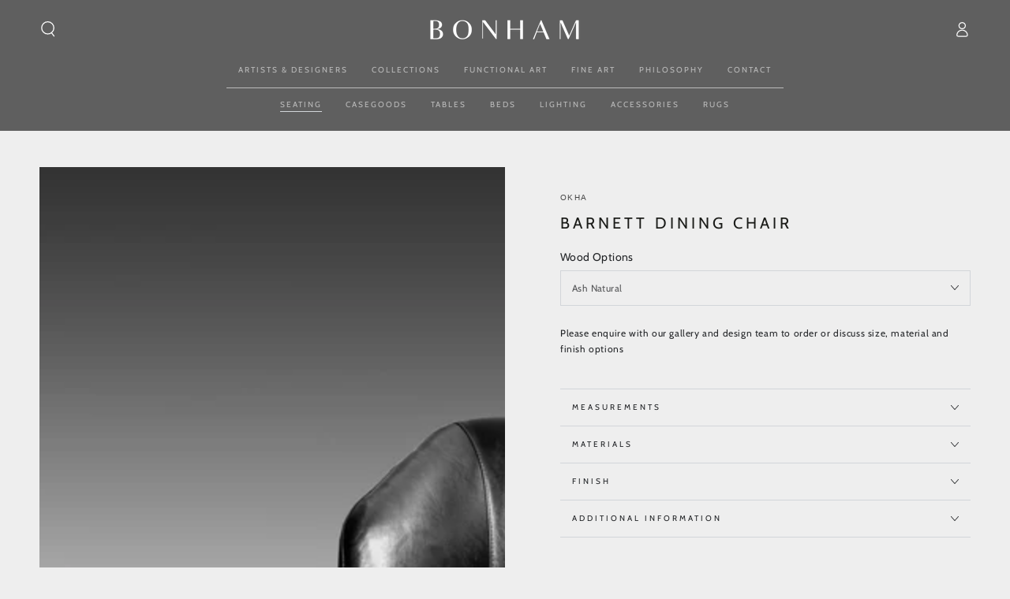

--- FILE ---
content_type: text/html; charset=utf-8
request_url: https://bonhamgallery.com/collections/seating/products/barnett
body_size: 40572
content:
<!doctype html>
<html class="no-js" lang="en">
  <head>
    <meta charset="utf-8">
    <meta http-equiv="X-UA-Compatible" content="IE=edge">
    <meta name="viewport" content="width=device-width,initial-scale=1">
    <meta name="theme-color" content="">
    <link rel="canonical" href="https://bonhamgallery.com/products/barnett">
    <link rel="preconnect" href="https://cdn.shopify.com" crossorigin><link rel="icon" type="image/png" href="//bonhamgallery.com/cdn/shop/files/Bonham-Favicon.png?crop=center&height=32&v=1705465817&width=32"><link rel="preconnect" href="https://fonts.shopifycdn.com" crossorigin><title>
      Barnett Dining Chair
 &ndash; Bonham Gallery</title><meta name="description" content="Please enquire with our gallery and design team to order or discuss size, material and finish options">

<meta property="og:site_name" content="Bonham Gallery">
<meta property="og:url" content="https://bonhamgallery.com/products/barnett">
<meta property="og:title" content="Barnett Dining Chair">
<meta property="og:type" content="product">
<meta property="og:description" content="Please enquire with our gallery and design team to order or discuss size, material and finish options"><meta property="og:image" content="http://bonhamgallery.com/cdn/shop/files/BarnettDiningChair-4.jpg?v=1688454377">
  <meta property="og:image:secure_url" content="https://bonhamgallery.com/cdn/shop/files/BarnettDiningChair-4.jpg?v=1688454377">
  <meta property="og:image:width" content="1200">
  <meta property="og:image:height" content="1200"><meta property="og:price:amount" content="0.00">
  <meta property="og:price:currency" content="AUD"><meta name="twitter:card" content="summary_large_image">
<meta name="twitter:title" content="Barnett Dining Chair">
<meta name="twitter:description" content="Please enquire with our gallery and design team to order or discuss size, material and finish options">


    <script src="//bonhamgallery.com/cdn/shop/t/11/assets/vendor-v4.js" defer="defer"></script>
    <script src="//bonhamgallery.com/cdn/shop/t/11/assets/pubsub.js?v=104623417541739052901698179864" defer="defer"></script>
    <script src="//bonhamgallery.com/cdn/shop/t/11/assets/global.js?v=26886119164065653851698179864" defer="defer"></script>

    <script>window.performance && window.performance.mark && window.performance.mark('shopify.content_for_header.start');</script><meta name="facebook-domain-verification" content="fmwwmelmajwda11n22lrh2gfra59e2">
<meta id="shopify-digital-wallet" name="shopify-digital-wallet" content="/73977626898/digital_wallets/dialog">
<link rel="alternate" type="application/json+oembed" href="https://bonhamgallery.com/products/barnett.oembed">
<script async="async" src="/checkouts/internal/preloads.js?locale=en-AU"></script>
<script id="shopify-features" type="application/json">{"accessToken":"0fdf4739a118992f69cab2cd055b0313","betas":["rich-media-storefront-analytics"],"domain":"bonhamgallery.com","predictiveSearch":true,"shopId":73977626898,"locale":"en"}</script>
<script>var Shopify = Shopify || {};
Shopify.shop = "bonham-gallery.myshopify.com";
Shopify.locale = "en";
Shopify.currency = {"active":"AUD","rate":"1.0"};
Shopify.country = "AU";
Shopify.theme = {"name":"Bonham","id":161945649426,"schema_name":"Be Yours","schema_version":"7.0.1","theme_store_id":1399,"role":"main"};
Shopify.theme.handle = "null";
Shopify.theme.style = {"id":null,"handle":null};
Shopify.cdnHost = "bonhamgallery.com/cdn";
Shopify.routes = Shopify.routes || {};
Shopify.routes.root = "/";</script>
<script type="module">!function(o){(o.Shopify=o.Shopify||{}).modules=!0}(window);</script>
<script>!function(o){function n(){var o=[];function n(){o.push(Array.prototype.slice.apply(arguments))}return n.q=o,n}var t=o.Shopify=o.Shopify||{};t.loadFeatures=n(),t.autoloadFeatures=n()}(window);</script>
<script id="shop-js-analytics" type="application/json">{"pageType":"product"}</script>
<script defer="defer" async type="module" src="//bonhamgallery.com/cdn/shopifycloud/shop-js/modules/v2/client.init-shop-cart-sync_WVOgQShq.en.esm.js"></script>
<script defer="defer" async type="module" src="//bonhamgallery.com/cdn/shopifycloud/shop-js/modules/v2/chunk.common_C_13GLB1.esm.js"></script>
<script defer="defer" async type="module" src="//bonhamgallery.com/cdn/shopifycloud/shop-js/modules/v2/chunk.modal_CLfMGd0m.esm.js"></script>
<script type="module">
  await import("//bonhamgallery.com/cdn/shopifycloud/shop-js/modules/v2/client.init-shop-cart-sync_WVOgQShq.en.esm.js");
await import("//bonhamgallery.com/cdn/shopifycloud/shop-js/modules/v2/chunk.common_C_13GLB1.esm.js");
await import("//bonhamgallery.com/cdn/shopifycloud/shop-js/modules/v2/chunk.modal_CLfMGd0m.esm.js");

  window.Shopify.SignInWithShop?.initShopCartSync?.({"fedCMEnabled":true,"windoidEnabled":true});

</script>
<script>(function() {
  var isLoaded = false;
  function asyncLoad() {
    if (isLoaded) return;
    isLoaded = true;
    var urls = ["https:\/\/a.mailmunch.co\/widgets\/site-1041692-6eca10df74fcea1ff369fb7a587678f5a3e82d1c.js?shop=bonham-gallery.myshopify.com","https:\/\/chimpstatic.com\/mcjs-connected\/js\/users\/003033045b47cf7002f6a66fa\/6338f6216b356f51c569ad9b9.js?shop=bonham-gallery.myshopify.com"];
    for (var i = 0; i < urls.length; i++) {
      var s = document.createElement('script');
      s.type = 'text/javascript';
      s.async = true;
      s.src = urls[i];
      var x = document.getElementsByTagName('script')[0];
      x.parentNode.insertBefore(s, x);
    }
  };
  if(window.attachEvent) {
    window.attachEvent('onload', asyncLoad);
  } else {
    window.addEventListener('load', asyncLoad, false);
  }
})();</script>
<script id="__st">var __st={"a":73977626898,"offset":39600,"reqid":"536819ab-296d-45aa-a88b-a129c250cea9-1769616149","pageurl":"bonhamgallery.com\/collections\/seating\/products\/barnett","u":"0dad52c83668","p":"product","rtyp":"product","rid":8289628717330};</script>
<script>window.ShopifyPaypalV4VisibilityTracking = true;</script>
<script id="captcha-bootstrap">!function(){'use strict';const t='contact',e='account',n='new_comment',o=[[t,t],['blogs',n],['comments',n],[t,'customer']],c=[[e,'customer_login'],[e,'guest_login'],[e,'recover_customer_password'],[e,'create_customer']],r=t=>t.map((([t,e])=>`form[action*='/${t}']:not([data-nocaptcha='true']) input[name='form_type'][value='${e}']`)).join(','),a=t=>()=>t?[...document.querySelectorAll(t)].map((t=>t.form)):[];function s(){const t=[...o],e=r(t);return a(e)}const i='password',u='form_key',d=['recaptcha-v3-token','g-recaptcha-response','h-captcha-response',i],f=()=>{try{return window.sessionStorage}catch{return}},m='__shopify_v',_=t=>t.elements[u];function p(t,e,n=!1){try{const o=window.sessionStorage,c=JSON.parse(o.getItem(e)),{data:r}=function(t){const{data:e,action:n}=t;return t[m]||n?{data:e,action:n}:{data:t,action:n}}(c);for(const[e,n]of Object.entries(r))t.elements[e]&&(t.elements[e].value=n);n&&o.removeItem(e)}catch(o){console.error('form repopulation failed',{error:o})}}const l='form_type',E='cptcha';function T(t){t.dataset[E]=!0}const w=window,h=w.document,L='Shopify',v='ce_forms',y='captcha';let A=!1;((t,e)=>{const n=(g='f06e6c50-85a8-45c8-87d0-21a2b65856fe',I='https://cdn.shopify.com/shopifycloud/storefront-forms-hcaptcha/ce_storefront_forms_captcha_hcaptcha.v1.5.2.iife.js',D={infoText:'Protected by hCaptcha',privacyText:'Privacy',termsText:'Terms'},(t,e,n)=>{const o=w[L][v],c=o.bindForm;if(c)return c(t,g,e,D).then(n);var r;o.q.push([[t,g,e,D],n]),r=I,A||(h.body.append(Object.assign(h.createElement('script'),{id:'captcha-provider',async:!0,src:r})),A=!0)});var g,I,D;w[L]=w[L]||{},w[L][v]=w[L][v]||{},w[L][v].q=[],w[L][y]=w[L][y]||{},w[L][y].protect=function(t,e){n(t,void 0,e),T(t)},Object.freeze(w[L][y]),function(t,e,n,w,h,L){const[v,y,A,g]=function(t,e,n){const i=e?o:[],u=t?c:[],d=[...i,...u],f=r(d),m=r(i),_=r(d.filter((([t,e])=>n.includes(e))));return[a(f),a(m),a(_),s()]}(w,h,L),I=t=>{const e=t.target;return e instanceof HTMLFormElement?e:e&&e.form},D=t=>v().includes(t);t.addEventListener('submit',(t=>{const e=I(t);if(!e)return;const n=D(e)&&!e.dataset.hcaptchaBound&&!e.dataset.recaptchaBound,o=_(e),c=g().includes(e)&&(!o||!o.value);(n||c)&&t.preventDefault(),c&&!n&&(function(t){try{if(!f())return;!function(t){const e=f();if(!e)return;const n=_(t);if(!n)return;const o=n.value;o&&e.removeItem(o)}(t);const e=Array.from(Array(32),(()=>Math.random().toString(36)[2])).join('');!function(t,e){_(t)||t.append(Object.assign(document.createElement('input'),{type:'hidden',name:u})),t.elements[u].value=e}(t,e),function(t,e){const n=f();if(!n)return;const o=[...t.querySelectorAll(`input[type='${i}']`)].map((({name:t})=>t)),c=[...d,...o],r={};for(const[a,s]of new FormData(t).entries())c.includes(a)||(r[a]=s);n.setItem(e,JSON.stringify({[m]:1,action:t.action,data:r}))}(t,e)}catch(e){console.error('failed to persist form',e)}}(e),e.submit())}));const S=(t,e)=>{t&&!t.dataset[E]&&(n(t,e.some((e=>e===t))),T(t))};for(const o of['focusin','change'])t.addEventListener(o,(t=>{const e=I(t);D(e)&&S(e,y())}));const B=e.get('form_key'),M=e.get(l),P=B&&M;t.addEventListener('DOMContentLoaded',(()=>{const t=y();if(P)for(const e of t)e.elements[l].value===M&&p(e,B);[...new Set([...A(),...v().filter((t=>'true'===t.dataset.shopifyCaptcha))])].forEach((e=>S(e,t)))}))}(h,new URLSearchParams(w.location.search),n,t,e,['guest_login'])})(!0,!0)}();</script>
<script integrity="sha256-4kQ18oKyAcykRKYeNunJcIwy7WH5gtpwJnB7kiuLZ1E=" data-source-attribution="shopify.loadfeatures" defer="defer" src="//bonhamgallery.com/cdn/shopifycloud/storefront/assets/storefront/load_feature-a0a9edcb.js" crossorigin="anonymous"></script>
<script data-source-attribution="shopify.dynamic_checkout.dynamic.init">var Shopify=Shopify||{};Shopify.PaymentButton=Shopify.PaymentButton||{isStorefrontPortableWallets:!0,init:function(){window.Shopify.PaymentButton.init=function(){};var t=document.createElement("script");t.src="https://bonhamgallery.com/cdn/shopifycloud/portable-wallets/latest/portable-wallets.en.js",t.type="module",document.head.appendChild(t)}};
</script>
<script data-source-attribution="shopify.dynamic_checkout.buyer_consent">
  function portableWalletsHideBuyerConsent(e){var t=document.getElementById("shopify-buyer-consent"),n=document.getElementById("shopify-subscription-policy-button");t&&n&&(t.classList.add("hidden"),t.setAttribute("aria-hidden","true"),n.removeEventListener("click",e))}function portableWalletsShowBuyerConsent(e){var t=document.getElementById("shopify-buyer-consent"),n=document.getElementById("shopify-subscription-policy-button");t&&n&&(t.classList.remove("hidden"),t.removeAttribute("aria-hidden"),n.addEventListener("click",e))}window.Shopify?.PaymentButton&&(window.Shopify.PaymentButton.hideBuyerConsent=portableWalletsHideBuyerConsent,window.Shopify.PaymentButton.showBuyerConsent=portableWalletsShowBuyerConsent);
</script>
<script data-source-attribution="shopify.dynamic_checkout.cart.bootstrap">document.addEventListener("DOMContentLoaded",(function(){function t(){return document.querySelector("shopify-accelerated-checkout-cart, shopify-accelerated-checkout")}if(t())Shopify.PaymentButton.init();else{new MutationObserver((function(e,n){t()&&(Shopify.PaymentButton.init(),n.disconnect())})).observe(document.body,{childList:!0,subtree:!0})}}));
</script>
<script id="sections-script" data-sections="header,footer" defer="defer" src="//bonhamgallery.com/cdn/shop/t/11/compiled_assets/scripts.js?v=8636"></script>
<script>window.performance && window.performance.mark && window.performance.mark('shopify.content_for_header.end');</script>

<style data-shopify>@font-face {
  font-family: Cabin;
  font-weight: 400;
  font-style: normal;
  font-display: swap;
  src: url("//bonhamgallery.com/cdn/fonts/cabin/cabin_n4.cefc6494a78f87584a6f312fea532919154f66fe.woff2") format("woff2"),
       url("//bonhamgallery.com/cdn/fonts/cabin/cabin_n4.8c16611b00f59d27f4b27ce4328dfe514ce77517.woff") format("woff");
}

  @font-face {
  font-family: Cabin;
  font-weight: 600;
  font-style: normal;
  font-display: swap;
  src: url("//bonhamgallery.com/cdn/fonts/cabin/cabin_n6.c6b1e64927bbec1c65aab7077888fb033480c4f7.woff2") format("woff2"),
       url("//bonhamgallery.com/cdn/fonts/cabin/cabin_n6.6c2e65d54c893ad9f1390da3b810b8e6cf976a4f.woff") format("woff");
}

  @font-face {
  font-family: Cabin;
  font-weight: 400;
  font-style: italic;
  font-display: swap;
  src: url("//bonhamgallery.com/cdn/fonts/cabin/cabin_i4.d89c1b32b09ecbc46c12781fcf7b2085f17c0be9.woff2") format("woff2"),
       url("//bonhamgallery.com/cdn/fonts/cabin/cabin_i4.0a521b11d0b69adfc41e22a263eec7c02aecfe99.woff") format("woff");
}

  @font-face {
  font-family: Cabin;
  font-weight: 600;
  font-style: italic;
  font-display: swap;
  src: url("//bonhamgallery.com/cdn/fonts/cabin/cabin_i6.f09e39e860dd73a664673caf87e5a0b93b584340.woff2") format("woff2"),
       url("//bonhamgallery.com/cdn/fonts/cabin/cabin_i6.5b37bf1fce036a7ee54dbf8fb86341d9c8883ee1.woff") format("woff");
}

  @font-face {
  font-family: Cabin;
  font-weight: 400;
  font-style: normal;
  font-display: swap;
  src: url("//bonhamgallery.com/cdn/fonts/cabin/cabin_n4.cefc6494a78f87584a6f312fea532919154f66fe.woff2") format("woff2"),
       url("//bonhamgallery.com/cdn/fonts/cabin/cabin_n4.8c16611b00f59d27f4b27ce4328dfe514ce77517.woff") format("woff");
}

  @font-face {
  font-family: Cabin;
  font-weight: 600;
  font-style: normal;
  font-display: swap;
  src: url("//bonhamgallery.com/cdn/fonts/cabin/cabin_n6.c6b1e64927bbec1c65aab7077888fb033480c4f7.woff2") format("woff2"),
       url("//bonhamgallery.com/cdn/fonts/cabin/cabin_n6.6c2e65d54c893ad9f1390da3b810b8e6cf976a4f.woff") format("woff");
}


  :root {
    --be-yours-version: "7.0.1";
    --font-body-family: Cabin, sans-serif;
    --font-body-style: normal;
    --font-body-weight: 400;

    --font-heading-family: Cabin, sans-serif;
    --font-heading-style: normal;
    --font-heading-weight: 400;

    --font-body-scale: 1.0;
    --font-heading-scale: 1.0;

    --font-navigation-family: var(--font-heading-family);
    --font-navigation-size: 10px;
    --font-navigation-weight: var(--font-heading-weight);
    --font-button-family: var(--font-body-family);
    --font-button-size: 10px;
    --font-button-baseline: 0rem;
    --font-price-family: var(--font-heading-family);
    --font-price-scale: var(--font-heading-scale);

    --color-base-text: 33, 35, 38;
    --color-base-background: 238, 238, 238;
    --color-base-solid-button-labels: 255, 255, 255;
    --color-base-outline-button-labels: 26, 27, 24;
    --color-base-accent: 26, 27, 24;
    --color-base-heading: 26, 27, 24;
    --color-base-border: 210, 213, 217;
    --color-placeholder: 243, 243, 243;
    --color-overlay: 33, 35, 38;
    --color-keyboard-focus: 135, 173, 245;
    --color-shadow: 168, 232, 226;
    --shadow-opacity: 1;

    --color-background-dark: 218, 218, 218;
    --color-price: #1a1b18;
    --color-sale-price: #d72c0d;
    --color-sale-badge-background: #d72c0d;
    --color-reviews: #ffb503;
    --color-critical: #d72c0d;
    --color-success: #008060;
    --color-highlight: 187, 255, 0;

    --payment-terms-background-color: #eeeeee;
    --page-width: 160rem;
    --page-width-margin: 0rem;

    --card-color-scheme: var(--color-placeholder);
    --card-text-alignment: left;
    --card-flex-alignment: flex-left;
    --card-image-padding: 0px;
    --card-border-width: 0px;
    --card-radius: 0px;
    --card-shadow-horizontal-offset: 0px;
    --card-shadow-vertical-offset: 0px;
    
    --button-radius: 0px;
    --button-border-width: 1px;
    --button-shadow-horizontal-offset: 0px;
    --button-shadow-vertical-offset: 0px;

    --spacing-sections-desktop: 0px;
    --spacing-sections-mobile: 0px;

    --gradient-free-ship-progress: linear-gradient(325deg,#F9423A 0,#F1E04D 100%);
    --gradient-free-ship-complete: linear-gradient(325deg, #049cff 0, #35ee7a 100%);
  }

  *,
  *::before,
  *::after {
    box-sizing: inherit;
  }

  html {
    box-sizing: border-box;
    font-size: calc(var(--font-body-scale) * 62.5%);
    height: 100%;
  }

  body {
    min-height: 100%;
    margin: 0;
    font-size: 1.5rem;
    letter-spacing: 0.06rem;
    line-height: calc(1 + 0.8 / var(--font-body-scale));
    font-family: var(--font-body-family);
    font-style: var(--font-body-style);
    font-weight: var(--font-body-weight);
  }

  @media screen and (min-width: 750px) {
    body {
      font-size: 1.6rem;
    }
  }</style><link href="//bonhamgallery.com/cdn/shop/t/11/assets/base.css?v=85438051128038638961698179862" rel="stylesheet" type="text/css" media="all" /><link href="//bonhamgallery.com/cdn/shop/t/11/assets/bonham.css?v=141812449870030428671713072277" rel="stylesheet" type="text/css" media="all" /><link rel="preload" as="font" href="//bonhamgallery.com/cdn/fonts/cabin/cabin_n4.cefc6494a78f87584a6f312fea532919154f66fe.woff2" type="font/woff2" crossorigin><link rel="preload" as="font" href="//bonhamgallery.com/cdn/fonts/cabin/cabin_n4.cefc6494a78f87584a6f312fea532919154f66fe.woff2" type="font/woff2" crossorigin><link rel="stylesheet" href="//bonhamgallery.com/cdn/shop/t/11/assets/component-predictive-search.css?v=21505439471608135461698179863" media="print" onload="this.media='all'"><link rel="stylesheet" href="//bonhamgallery.com/cdn/shop/t/11/assets/component-quick-view.css?v=74011563189484492361698179863" media="print" onload="this.media='all'"><link rel="stylesheet" href="//bonhamgallery.com/cdn/shop/t/11/assets/component-color-swatches.css?v=103905711642914497571698179862" media="print" onload="this.media='all'"><script>document.documentElement.className = document.documentElement.className.replace('no-js', 'js');</script>

    <meta name="google-site-verification" content="zLIjR8aCXjLzKLOIZxOxH_VIWPmwk11lKu_JU4gdVoI" />
  <!-- BEGIN app block: shopify://apps/o-request-a-quote/blocks/omgrfq_script/5f4ac0e6-8a57-4f3d-853e-0194eab86273 --><script
  id="omgrfq-script"
  type='text/javascript'
  data-type="custom">
    if ((typeof window.jQuery === 'undefined')) {<!-- BEGIN app snippet: omg-jquery -->
    (function(){"use strict";var C=document,D=window,st=C.documentElement,L=C.createElement.bind(C),ft=L("div"),q=L("table"),Mt=L("tbody"),ot=L("tr"),H=Array.isArray,S=Array.prototype,Dt=S.concat,U=S.filter,at=S.indexOf,ct=S.map,Bt=S.push,ht=S.slice,z=S.some,_t=S.splice,Pt=/^#(?:[\w-]|\\.|[^\x00-\xa0])*$/,Ht=/^\.(?:[\w-]|\\.|[^\x00-\xa0])*$/,$t=/<.+>/,jt=/^\w+$/;function J(t,n){var r=It(n);return!t||!r&&!A(n)&&!c(n)?[]:!r&&Ht.test(t)?n.getElementsByClassName(t.slice(1).replace(/\\/g,"")):!r&&jt.test(t)?n.getElementsByTagName(t):n.querySelectorAll(t)}var dt=function(){function t(n,r){if(n){if(Y(n))return n;var i=n;if(g(n)){var e=r||C;if(i=Pt.test(n)&&A(e)?e.getElementById(n.slice(1).replace(/\\/g,"")):$t.test(n)?yt(n):Y(e)?e.find(n):g(e)?o(e).find(n):J(n,e),!i)return}else if(O(n))return this.ready(n);(i.nodeType||i===D)&&(i=[i]),this.length=i.length;for(var s=0,f=this.length;s<f;s++)this[s]=i[s]}}return t.prototype.init=function(n,r){return new t(n,r)},t}(),u=dt.prototype,o=u.init;o.fn=o.prototype=u,u.length=0,u.splice=_t,typeof Symbol=="function"&&(u[Symbol.iterator]=S[Symbol.iterator]);function Y(t){return t instanceof dt}function B(t){return!!t&&t===t.window}function A(t){return!!t&&t.nodeType===9}function It(t){return!!t&&t.nodeType===11}function c(t){return!!t&&t.nodeType===1}function Ft(t){return!!t&&t.nodeType===3}function Wt(t){return typeof t=="boolean"}function O(t){return typeof t=="function"}function g(t){return typeof t=="string"}function v(t){return t===void 0}function P(t){return t===null}function lt(t){return!isNaN(parseFloat(t))&&isFinite(t)}function G(t){if(typeof t!="object"||t===null)return!1;var n=Object.getPrototypeOf(t);return n===null||n===Object.prototype}o.isWindow=B,o.isFunction=O,o.isArray=H,o.isNumeric=lt,o.isPlainObject=G;function d(t,n,r){if(r){for(var i=t.length;i--;)if(n.call(t[i],i,t[i])===!1)return t}else if(G(t))for(var e=Object.keys(t),i=0,s=e.length;i<s;i++){var f=e[i];if(n.call(t[f],f,t[f])===!1)return t}else for(var i=0,s=t.length;i<s;i++)if(n.call(t[i],i,t[i])===!1)return t;return t}o.each=d,u.each=function(t){return d(this,t)},u.empty=function(){return this.each(function(t,n){for(;n.firstChild;)n.removeChild(n.firstChild)})};var qt=/\S+/g;function j(t){return g(t)?t.match(qt)||[]:[]}u.toggleClass=function(t,n){var r=j(t),i=!v(n);return this.each(function(e,s){c(s)&&d(r,function(f,a){i?n?s.classList.add(a):s.classList.remove(a):s.classList.toggle(a)})})},u.addClass=function(t){return this.toggleClass(t,!0)},u.removeAttr=function(t){var n=j(t);return this.each(function(r,i){c(i)&&d(n,function(e,s){i.removeAttribute(s)})})};function Ut(t,n){if(t){if(g(t)){if(arguments.length<2){if(!this[0]||!c(this[0]))return;var r=this[0].getAttribute(t);return P(r)?void 0:r}return v(n)?this:P(n)?this.removeAttr(t):this.each(function(e,s){c(s)&&s.setAttribute(t,n)})}for(var i in t)this.attr(i,t[i]);return this}}u.attr=Ut,u.removeClass=function(t){return arguments.length?this.toggleClass(t,!1):this.attr("class","")},u.hasClass=function(t){return!!t&&z.call(this,function(n){return c(n)&&n.classList.contains(t)})},u.get=function(t){return v(t)?ht.call(this):(t=Number(t),this[t<0?t+this.length:t])},u.eq=function(t){return o(this.get(t))},u.first=function(){return this.eq(0)},u.last=function(){return this.eq(-1)};function zt(t){return v(t)?this.get().map(function(n){return c(n)||Ft(n)?n.textContent:""}).join(""):this.each(function(n,r){c(r)&&(r.textContent=t)})}u.text=zt;function T(t,n,r){if(c(t)){var i=D.getComputedStyle(t,null);return r?i.getPropertyValue(n)||void 0:i[n]||t.style[n]}}function E(t,n){return parseInt(T(t,n),10)||0}function gt(t,n){return E(t,"border".concat(n?"Left":"Top","Width"))+E(t,"padding".concat(n?"Left":"Top"))+E(t,"padding".concat(n?"Right":"Bottom"))+E(t,"border".concat(n?"Right":"Bottom","Width"))}var X={};function Jt(t){if(X[t])return X[t];var n=L(t);C.body.insertBefore(n,null);var r=T(n,"display");return C.body.removeChild(n),X[t]=r!=="none"?r:"block"}function vt(t){return T(t,"display")==="none"}function pt(t,n){var r=t&&(t.matches||t.webkitMatchesSelector||t.msMatchesSelector);return!!r&&!!n&&r.call(t,n)}function I(t){return g(t)?function(n,r){return pt(r,t)}:O(t)?t:Y(t)?function(n,r){return t.is(r)}:t?function(n,r){return r===t}:function(){return!1}}u.filter=function(t){var n=I(t);return o(U.call(this,function(r,i){return n.call(r,i,r)}))};function x(t,n){return n?t.filter(n):t}u.detach=function(t){return x(this,t).each(function(n,r){r.parentNode&&r.parentNode.removeChild(r)}),this};var Yt=/^\s*<(\w+)[^>]*>/,Gt=/^<(\w+)\s*\/?>(?:<\/\1>)?$/,mt={"*":ft,tr:Mt,td:ot,th:ot,thead:q,tbody:q,tfoot:q};function yt(t){if(!g(t))return[];if(Gt.test(t))return[L(RegExp.$1)];var n=Yt.test(t)&&RegExp.$1,r=mt[n]||mt["*"];return r.innerHTML=t,o(r.childNodes).detach().get()}o.parseHTML=yt,u.has=function(t){var n=g(t)?function(r,i){return J(t,i).length}:function(r,i){return i.contains(t)};return this.filter(n)},u.not=function(t){var n=I(t);return this.filter(function(r,i){return(!g(t)||c(i))&&!n.call(i,r,i)})};function R(t,n,r,i){for(var e=[],s=O(n),f=i&&I(i),a=0,y=t.length;a<y;a++)if(s){var h=n(t[a]);h.length&&Bt.apply(e,h)}else for(var p=t[a][n];p!=null&&!(i&&f(-1,p));)e.push(p),p=r?p[n]:null;return e}function bt(t){return t.multiple&&t.options?R(U.call(t.options,function(n){return n.selected&&!n.disabled&&!n.parentNode.disabled}),"value"):t.value||""}function Xt(t){return arguments.length?this.each(function(n,r){var i=r.multiple&&r.options;if(i||Ot.test(r.type)){var e=H(t)?ct.call(t,String):P(t)?[]:[String(t)];i?d(r.options,function(s,f){f.selected=e.indexOf(f.value)>=0},!0):r.checked=e.indexOf(r.value)>=0}else r.value=v(t)||P(t)?"":t}):this[0]&&bt(this[0])}u.val=Xt,u.is=function(t){var n=I(t);return z.call(this,function(r,i){return n.call(r,i,r)})},o.guid=1;function w(t){return t.length>1?U.call(t,function(n,r,i){return at.call(i,n)===r}):t}o.unique=w,u.add=function(t,n){return o(w(this.get().concat(o(t,n).get())))},u.children=function(t){return x(o(w(R(this,function(n){return n.children}))),t)},u.parent=function(t){return x(o(w(R(this,"parentNode"))),t)},u.index=function(t){var n=t?o(t)[0]:this[0],r=t?this:o(n).parent().children();return at.call(r,n)},u.closest=function(t){var n=this.filter(t);if(n.length)return n;var r=this.parent();return r.length?r.closest(t):n},u.siblings=function(t){return x(o(w(R(this,function(n){return o(n).parent().children().not(n)}))),t)},u.find=function(t){return o(w(R(this,function(n){return J(t,n)})))};var Kt=/^\s*<!(?:\[CDATA\[|--)|(?:\]\]|--)>\s*$/g,Qt=/^$|^module$|\/(java|ecma)script/i,Vt=["type","src","nonce","noModule"];function Zt(t,n){var r=o(t);r.filter("script").add(r.find("script")).each(function(i,e){if(Qt.test(e.type)&&st.contains(e)){var s=L("script");s.text=e.textContent.replace(Kt,""),d(Vt,function(f,a){e[a]&&(s[a]=e[a])}),n.head.insertBefore(s,null),n.head.removeChild(s)}})}function kt(t,n,r,i,e){i?t.insertBefore(n,r?t.firstChild:null):t.nodeName==="HTML"?t.parentNode.replaceChild(n,t):t.parentNode.insertBefore(n,r?t:t.nextSibling),e&&Zt(n,t.ownerDocument)}function N(t,n,r,i,e,s,f,a){return d(t,function(y,h){d(o(h),function(p,M){d(o(n),function(b,W){var rt=r?M:W,it=r?W:M,m=r?p:b;kt(rt,m?it.cloneNode(!0):it,i,e,!m)},a)},f)},s),n}u.after=function(){return N(arguments,this,!1,!1,!1,!0,!0)},u.append=function(){return N(arguments,this,!1,!1,!0)};function tn(t){if(!arguments.length)return this[0]&&this[0].innerHTML;if(v(t))return this;var n=/<script[\s>]/.test(t);return this.each(function(r,i){c(i)&&(n?o(i).empty().append(t):i.innerHTML=t)})}u.html=tn,u.appendTo=function(t){return N(arguments,this,!0,!1,!0)},u.wrapInner=function(t){return this.each(function(n,r){var i=o(r),e=i.contents();e.length?e.wrapAll(t):i.append(t)})},u.before=function(){return N(arguments,this,!1,!0)},u.wrapAll=function(t){for(var n=o(t),r=n[0];r.children.length;)r=r.firstElementChild;return this.first().before(n),this.appendTo(r)},u.wrap=function(t){return this.each(function(n,r){var i=o(t)[0];o(r).wrapAll(n?i.cloneNode(!0):i)})},u.insertAfter=function(t){return N(arguments,this,!0,!1,!1,!1,!1,!0)},u.insertBefore=function(t){return N(arguments,this,!0,!0)},u.prepend=function(){return N(arguments,this,!1,!0,!0,!0,!0)},u.prependTo=function(t){return N(arguments,this,!0,!0,!0,!1,!1,!0)},u.contents=function(){return o(w(R(this,function(t){return t.tagName==="IFRAME"?[t.contentDocument]:t.tagName==="TEMPLATE"?t.content.childNodes:t.childNodes})))},u.next=function(t,n,r){return x(o(w(R(this,"nextElementSibling",n,r))),t)},u.nextAll=function(t){return this.next(t,!0)},u.nextUntil=function(t,n){return this.next(n,!0,t)},u.parents=function(t,n){return x(o(w(R(this,"parentElement",!0,n))),t)},u.parentsUntil=function(t,n){return this.parents(n,t)},u.prev=function(t,n,r){return x(o(w(R(this,"previousElementSibling",n,r))),t)},u.prevAll=function(t){return this.prev(t,!0)},u.prevUntil=function(t,n){return this.prev(n,!0,t)},u.map=function(t){return o(Dt.apply([],ct.call(this,function(n,r){return t.call(n,r,n)})))},u.clone=function(){return this.map(function(t,n){return n.cloneNode(!0)})},u.offsetParent=function(){return this.map(function(t,n){for(var r=n.offsetParent;r&&T(r,"position")==="static";)r=r.offsetParent;return r||st})},u.slice=function(t,n){return o(ht.call(this,t,n))};var nn=/-([a-z])/g;function K(t){return t.replace(nn,function(n,r){return r.toUpperCase()})}u.ready=function(t){var n=function(){return setTimeout(t,0,o)};return C.readyState!=="loading"?n():C.addEventListener("DOMContentLoaded",n),this},u.unwrap=function(){return this.parent().each(function(t,n){if(n.tagName!=="BODY"){var r=o(n);r.replaceWith(r.children())}}),this},u.offset=function(){var t=this[0];if(t){var n=t.getBoundingClientRect();return{top:n.top+D.pageYOffset,left:n.left+D.pageXOffset}}},u.position=function(){var t=this[0];if(t){var n=T(t,"position")==="fixed",r=n?t.getBoundingClientRect():this.offset();if(!n){for(var i=t.ownerDocument,e=t.offsetParent||i.documentElement;(e===i.body||e===i.documentElement)&&T(e,"position")==="static";)e=e.parentNode;if(e!==t&&c(e)){var s=o(e).offset();r.top-=s.top+E(e,"borderTopWidth"),r.left-=s.left+E(e,"borderLeftWidth")}}return{top:r.top-E(t,"marginTop"),left:r.left-E(t,"marginLeft")}}};var Et={class:"className",contenteditable:"contentEditable",for:"htmlFor",readonly:"readOnly",maxlength:"maxLength",tabindex:"tabIndex",colspan:"colSpan",rowspan:"rowSpan",usemap:"useMap"};u.prop=function(t,n){if(t){if(g(t))return t=Et[t]||t,arguments.length<2?this[0]&&this[0][t]:this.each(function(i,e){e[t]=n});for(var r in t)this.prop(r,t[r]);return this}},u.removeProp=function(t){return this.each(function(n,r){delete r[Et[t]||t]})};var rn=/^--/;function Q(t){return rn.test(t)}var V={},en=ft.style,un=["webkit","moz","ms"];function sn(t,n){if(n===void 0&&(n=Q(t)),n)return t;if(!V[t]){var r=K(t),i="".concat(r[0].toUpperCase()).concat(r.slice(1)),e="".concat(r," ").concat(un.join("".concat(i," "))).concat(i).split(" ");d(e,function(s,f){if(f in en)return V[t]=f,!1})}return V[t]}var fn={animationIterationCount:!0,columnCount:!0,flexGrow:!0,flexShrink:!0,fontWeight:!0,gridArea:!0,gridColumn:!0,gridColumnEnd:!0,gridColumnStart:!0,gridRow:!0,gridRowEnd:!0,gridRowStart:!0,lineHeight:!0,opacity:!0,order:!0,orphans:!0,widows:!0,zIndex:!0};function wt(t,n,r){return r===void 0&&(r=Q(t)),!r&&!fn[t]&&lt(n)?"".concat(n,"px"):n}function on(t,n){if(g(t)){var r=Q(t);return t=sn(t,r),arguments.length<2?this[0]&&T(this[0],t,r):t?(n=wt(t,n,r),this.each(function(e,s){c(s)&&(r?s.style.setProperty(t,n):s.style[t]=n)})):this}for(var i in t)this.css(i,t[i]);return this}u.css=on;function Ct(t,n){try{return t(n)}catch{return n}}var an=/^\s+|\s+$/;function St(t,n){var r=t.dataset[n]||t.dataset[K(n)];return an.test(r)?r:Ct(JSON.parse,r)}function cn(t,n,r){r=Ct(JSON.stringify,r),t.dataset[K(n)]=r}function hn(t,n){if(!t){if(!this[0])return;var r={};for(var i in this[0].dataset)r[i]=St(this[0],i);return r}if(g(t))return arguments.length<2?this[0]&&St(this[0],t):v(n)?this:this.each(function(e,s){cn(s,t,n)});for(var i in t)this.data(i,t[i]);return this}u.data=hn;function Tt(t,n){var r=t.documentElement;return Math.max(t.body["scroll".concat(n)],r["scroll".concat(n)],t.body["offset".concat(n)],r["offset".concat(n)],r["client".concat(n)])}d([!0,!1],function(t,n){d(["Width","Height"],function(r,i){var e="".concat(n?"outer":"inner").concat(i);u[e]=function(s){if(this[0])return B(this[0])?n?this[0]["inner".concat(i)]:this[0].document.documentElement["client".concat(i)]:A(this[0])?Tt(this[0],i):this[0]["".concat(n?"offset":"client").concat(i)]+(s&&n?E(this[0],"margin".concat(r?"Top":"Left"))+E(this[0],"margin".concat(r?"Bottom":"Right")):0)}})}),d(["Width","Height"],function(t,n){var r=n.toLowerCase();u[r]=function(i){if(!this[0])return v(i)?void 0:this;if(!arguments.length)return B(this[0])?this[0].document.documentElement["client".concat(n)]:A(this[0])?Tt(this[0],n):this[0].getBoundingClientRect()[r]-gt(this[0],!t);var e=parseInt(i,10);return this.each(function(s,f){if(c(f)){var a=T(f,"boxSizing");f.style[r]=wt(r,e+(a==="border-box"?gt(f,!t):0))}})}});var Rt="___cd";u.toggle=function(t){return this.each(function(n,r){if(c(r)){var i=vt(r),e=v(t)?i:t;e?(r.style.display=r[Rt]||"",vt(r)&&(r.style.display=Jt(r.tagName))):i||(r[Rt]=T(r,"display"),r.style.display="none")}})},u.hide=function(){return this.toggle(!1)},u.show=function(){return this.toggle(!0)};var xt="___ce",Z=".",k={focus:"focusin",blur:"focusout"},Nt={mouseenter:"mouseover",mouseleave:"mouseout"},dn=/^(mouse|pointer|contextmenu|drag|drop|click|dblclick)/i;function tt(t){return Nt[t]||k[t]||t}function nt(t){var n=t.split(Z);return[n[0],n.slice(1).sort()]}u.trigger=function(t,n){if(g(t)){var r=nt(t),i=r[0],e=r[1],s=tt(i);if(!s)return this;var f=dn.test(s)?"MouseEvents":"HTMLEvents";t=C.createEvent(f),t.initEvent(s,!0,!0),t.namespace=e.join(Z),t.___ot=i}t.___td=n;var a=t.___ot in k;return this.each(function(y,h){a&&O(h[t.___ot])&&(h["___i".concat(t.type)]=!0,h[t.___ot](),h["___i".concat(t.type)]=!1),h.dispatchEvent(t)})};function Lt(t){return t[xt]=t[xt]||{}}function ln(t,n,r,i,e){var s=Lt(t);s[n]=s[n]||[],s[n].push([r,i,e]),t.addEventListener(n,e)}function At(t,n){return!n||!z.call(n,function(r){return t.indexOf(r)<0})}function F(t,n,r,i,e){var s=Lt(t);if(n)s[n]&&(s[n]=s[n].filter(function(f){var a=f[0],y=f[1],h=f[2];if(e&&h.guid!==e.guid||!At(a,r)||i&&i!==y)return!0;t.removeEventListener(n,h)}));else for(n in s)F(t,n,r,i,e)}u.off=function(t,n,r){var i=this;if(v(t))this.each(function(s,f){!c(f)&&!A(f)&&!B(f)||F(f)});else if(g(t))O(n)&&(r=n,n=""),d(j(t),function(s,f){var a=nt(f),y=a[0],h=a[1],p=tt(y);i.each(function(M,b){!c(b)&&!A(b)&&!B(b)||F(b,p,h,n,r)})});else for(var e in t)this.off(e,t[e]);return this},u.remove=function(t){return x(this,t).detach().off(),this},u.replaceWith=function(t){return this.before(t).remove()},u.replaceAll=function(t){return o(t).replaceWith(this),this};function gn(t,n,r,i,e){var s=this;if(!g(t)){for(var f in t)this.on(f,n,r,t[f],e);return this}return g(n)||(v(n)||P(n)?n="":v(r)?(r=n,n=""):(i=r,r=n,n="")),O(i)||(i=r,r=void 0),i?(d(j(t),function(a,y){var h=nt(y),p=h[0],M=h[1],b=tt(p),W=p in Nt,rt=p in k;b&&s.each(function(it,m){if(!(!c(m)&&!A(m)&&!B(m))){var et=function(l){if(l.target["___i".concat(l.type)])return l.stopImmediatePropagation();if(!(l.namespace&&!At(M,l.namespace.split(Z)))&&!(!n&&(rt&&(l.target!==m||l.___ot===b)||W&&l.relatedTarget&&m.contains(l.relatedTarget)))){var ut=m;if(n){for(var _=l.target;!pt(_,n);)if(_===m||(_=_.parentNode,!_))return;ut=_}Object.defineProperty(l,"currentTarget",{configurable:!0,get:function(){return ut}}),Object.defineProperty(l,"delegateTarget",{configurable:!0,get:function(){return m}}),Object.defineProperty(l,"data",{configurable:!0,get:function(){return r}});var bn=i.call(ut,l,l.___td);e&&F(m,b,M,n,et),bn===!1&&(l.preventDefault(),l.stopPropagation())}};et.guid=i.guid=i.guid||o.guid++,ln(m,b,M,n,et)}})}),this):this}u.on=gn;function vn(t,n,r,i){return this.on(t,n,r,i,!0)}u.one=vn;var pn=/\r?\n/g;function mn(t,n){return"&".concat(encodeURIComponent(t),"=").concat(encodeURIComponent(n.replace(pn,`\r
    `)))}var yn=/file|reset|submit|button|image/i,Ot=/radio|checkbox/i;u.serialize=function(){var t="";return this.each(function(n,r){d(r.elements||[r],function(i,e){if(!(e.disabled||!e.name||e.tagName==="FIELDSET"||yn.test(e.type)||Ot.test(e.type)&&!e.checked)){var s=bt(e);if(!v(s)){var f=H(s)?s:[s];d(f,function(a,y){t+=mn(e.name,y)})}}})}),t.slice(1)},typeof exports<"u"?module.exports=o:D.cash=o})();
<!-- END app snippet -->// app
        window.OMGJquery = window.cash
    } else {
        window.OMGJquery = window.jQuery
    }

    var OMGRFQConfigs = {};
    var omgrfq_productCollection = [];
    var OMGRFQ_localization = {
        language: {
            iso_code: "en",
            name: "English",
        }
    };
    window.OMGIsUsingMigrate = true;
    var countAppendPrice = 0
    let OMGRFQB2bSettings = {}<!-- BEGIN app snippet: omgrfq_classDefinePosition -->
function getElementsCollectionsPage() {
    const selectors = [
        ".grid__item--collection-template",
        ".grid--uniform .grid__item > .grid-product__content",
        ".card-list .card-list__column .card",
        ".grid-uniform .grid__item",
        ".grid-uniform .grid-item",
        ".collage-grid__row .grid-product",
        ".product-card .product-card__content",
        ".card-wrapper .card > .card__content",
        ".card-wrapper > .card-information",
        ".product__grid-item .product-wrap",
        ".productgrid--items .productgrid--item",
        ".product-block > .product-block__inner",
        ".list-item.product-list-item",
        ".product-block .block-inner",
        ".product-list--collection .product-item",
        "#main-collection-product-grid [class^='#column']",
        ".collection-grid .grid-product",
        '.grid--uniform .grid__item',
        '.main-content .grid .grid__item.four-fifths',
        '.ecom-collection__product-item',
        '.modal-content > .product--outer',
    ]

    return selectors.join(',')
}

function OMGQuotesPriceClass() {
    const selectors = [
        'product-price .price',
        'product-price',
        '#productPrice-product-template',
        '.modal_price',
        '.product-form--price-wrapper',
        '.product-single__price',
        '.product_single_price',
        '.product-single__price-product-template',
        '.product-pricing',
        '.product__price-container',
        '.product--price',
        '.product-price',
        '.product-prices',
        '.product__price',
        '.price-box',
        '.price-container',
        '.price-list',
        '.product-detail .price-area',
        '.price_outer',
        '#product-price',
        '.price_range',
        '.detail-price',
        '.product-single__form-price',
        '.data-price-wrapper',
        ".priceProduct",
        "#ProductPrice",
        ".product-single__meta-list",
        ".product-single__prices",
        ".ProductMeta__PriceList",
        ".tt-price",
        '.single_product__price',
        '.pricearea',
        '.product-item-caption-price',
        '.product--price-wrapper',
        '.product-card__price',
        '.product-card__availability',
        '.productitem--price',
        '.boost-pfs-filter-product-item-price',
        '.price_wrapper',
        '.product-list-item-price',
        '.grid-product__price',
        '.product_price',
        '.grid-product__price-wrap',
        '.product-item__price',
        '.price-product',
        '.product-price__price',
        '.product-item__price-wrapper',
        '.product__prices',
        '.product-item--price',
        '.grid-link__meta',
        '.list-meta',
        '.ProductItem .ProductItem__PriceList',
        '.product-item__price-list',
        '.product-thumb-caption-price',
        '.product-card__price-wrapper',
        '.card__price',
        '.card__availability',
        "#main-collection-product-grid [class^='#product-card-price']",
        '.grid__item span[itemprop="price"]',
        '.f\\:product-single__block-product-price',
        '.ecom-product-single__price',
        '.ecom-collection__product-prices',
        '.productitem--price',
        '.modal_price',
        '.variant-item__quantity .quantity.cart-quantity',
        '.variant-item__price .price',
        '.variant-item__totals .price',
        '.totals__product-total',
        '.product-form-installment',
        '.product-pricing',
        '.t4s-product-price',
        '.prices',
        '.price',
    ];

    return selectors.join(",");
}

function OMGQuotesTitleClass() {
    const selectors = [
        '.product-single__title',
        '.product-title',
        '.product-single h2',
        '.product-name',
        '.product__heading',
        '.product-header',
        '.detail-info h1',
        '#product-description h1',
        '.product__title',
        '.product-meta__title',
        '#productInfo-product h1',
        '.product-detail .title',
        '.section_title',
        '.product-info-inner h1.page-heading',
        '.product_title',
        '.product_name',
        '.ProductMeta__Title',
        '.tt-title',
        '.single_product__title',
        '.product-item-caption-title',
        '.section__title',
        '.f\\:product-single__block-product-title',
        '.ecom-product__heading',
        '.product-item__title',
        '.product-details_title',
        '.item-title',
        '.view-product-title+div h1',
        '.product-information h1',
        '.shopify-product-form',
    ];

    return selectors.join(',');
}

function OMGQuotesDescriptionClass() {
    const selectors = [
        'rte-formatter',
        '.product-single__description',
        '.short-description',
        '.product-description',
        '.description',
        '.short-des',
        '.product-details__description',
        '.product-desc',
        '#product-description .rte',
        '.product__description',
        '.product_description',
        '.product-block-list__item--description',
        '.tabs__product-page',
        '.pr_short_des',
        '.product-single__desc',
        '.product-tabs',
        '.site-box-content .rte',
        '.product-simple-tab',
        '.product_section .description',
        '.ProductMeta__Description',
        '.tt-collapse-block',
        '.product-single .detail-bottom',
        '.short-description-detail',
        '.dt-sc-tabs-container',
        '.product-thumbnail__price',
        '.collapsibles-wrapper',
        '.product-description-tabs',
        '.product-single__content-text',
        '.product-tabs',
        '.f\\:product-single__block-product-description',
        '.ecom-product-single__description',
        '.product__description-container',
        '.product-details .accordion',
        '#main-product details',
    ];

    return selectors.join(',');
}

function OMGQuotesCollectionCartClass() {
    const selectors = [
        '.btn.product-btn',
        '.product-item .action form',
        '.btn.add-to-cart-btn',
        '.boost-pfs-addtocart-wrapper',
        '.productitem--action',
        '.btn-cart',
        '.product-form .product-add',
        '.button--add-to-cart',
        '.product-item__action-button',
        '.blog-read-more',
        '.tt-btn-addtocart',
        '.pr_atc_',
        '.product-add-cart',
        '.productgrid--items .productgrid--item button.productitem--action-atc',
        '.add_to_cart_button',
        '.product-item__action-list',
        '.quick-add__submit',
        '.ecom-product-single__add-to-cart',
        '.ecom-collection__product-simple-add-to-cart',
        '.product-form--atc-button',
        '.quick-add__button',
        'button.product-form__submit',
    ];

    return selectors.join(',');
}
<!-- END app snippet -->

    
    
    
    OMGRFQConfigs = {"store":"bonham-gallery.myshopify.com","app_url":"https:\/\/apps.quotesnap.net","app_url_old":"","settings":{"general_settings":{"email_vat":0,"added_code":1,"calendar_lang":"en","redirect_link":"","vat_form_text":"Vat","calendar_theme":"material_blue","customize_data":{"isDefault":false,"button_view_history_quotes":{"color":"rgba(255, 255, 255, 1)","bg_color":"rgba(32, 34, 35, 1)","font_size":"Default","text_bold":0,"text_align":"center","text_italic":0,"text_underline":0,"stroke_enable":0,"stroke_size":"Default","stroke_color":"rgba(255, 201, 107, 1)","shadow_enable":0,"hover_enable":0,"hover_font_size":"Default","hover_font_color":"rgba(255, 255, 255, 1)","hover_border_radius":"Default","hover_bg_color":"rgba(255, 206, 122, 1)","hover_stroke_size":"Default","hover_stroke_color":"rgba(255, 206, 122, 1)","border_radius":"Default"},"button_view_quotes":{"color":"rgba(255, 255, 255, 1)","bg_color":"rgba(32, 34, 35, 1)","font_size":"Default","text_bold":0,"text_align":"center","text_italic":0,"text_underline":0,"stroke_enable":0,"stroke_size":"Default","stroke_color":"rgba(255, 201, 107, 1)","shadow_enable":0,"hover_enable":0,"hover_font_size":"Default","hover_font_color":"rgba(255, 255, 255, 1)","hover_border_radius":"Default","hover_bg_color":"rgba(255, 206, 122, 1)","hover_stroke_size":"Default","hover_stroke_color":"rgba(255, 206, 122, 1)","border_radius":"Default"},"button_add_quote":{"color":"rgba(255, 255, 255, 1)","bg_color":"rgba(30, 30, 30, 0.5746268656716418)","font_size":"12px","text_bold":0,"text_align":"center","text_italic":0,"text_underline":0,"stroke_enable":1,"stroke_size":"Default","stroke_color":"rgba(32, 34, 35, 1)","shadow_enable":0,"hover_enable":1,"hover_font_size":"12px","hover_font_color":"rgba(255, 255, 255, 1)","hover_border_radius":"1px","hover_bg_color":"rgba(62, 62, 61, 1)","hover_stroke_size":"Default","hover_stroke_color":"rgba(255, 206, 122, 1)","border_radius":"1px"}},"submit_all_cart":0,"user_confirm_email":0,"view_button_manual":0,"redirect_continue_btn":"","unsuccess_submit_mess":"Error when submitting a quote request!","add_quote_success_mess":"Add product to quote successfully!","user_confirm_email_text":"Your confirm quote has been sent into your email","request_quote_page_title_text":"Request A Quote","allow_out_stock":1,"custom_css":"","allow_collection_button":0,"position_button":"auto","custom_element_position":"","show_on_product":1,"hide_price":0,"hide_add_cart":1,"hide_price_collection":0,"hide_add_cart_collection":0,"form_data":[{"id":405580,"max":"20","min":"0","req":1,"send":1,"type":"text","input":"text","label":"Name","width":"50","conditions":[],"placeholder":"Enter your name","use_condition":0},{"id":233586,"max":"100","min":"0","req":1,"send":1,"type":"email","input":"text","label":"Email","width":"50","conditions":[],"placeholder":"Enter your email","use_condition":0},{"id":138281,"max":20,"min":0,"req":1,"type":"phone","input":"text","label":"Phone","width":50,"conditions":[],"placeholder":"Enter your phone","defaultValue":"","use_condition":0},{"id":345546,"max":20,"min":0,"req":0,"type":"text","input":"text","label":"Company","width":"50","conditions":[],"placeholder":"Enter company name (if applicable)","use_condition":0},{"id":550225,"max":20,"min":0,"req":1,"type":"text","input":"text","label":"City","width":"50","conditions":[],"placeholder":"Enter city (for shipping)","use_condition":0},{"id":193538,"max":20,"min":0,"req":1,"type":"text","input":"text","label":"Country","width":"50","conditions":[],"placeholder":"Enter country (for shipping)","use_condition":0},{"id":427796,"max":"100","min":"0","req":1,"send":1,"type":"textarea","input":"text","label":"Message","width":"100","conditions":[],"placeholder":"Message","use_condition":0}],"ggsite_key":{"v2":"","v3":""},"type_recaptcha":0,"use_google_recaptcha":0,"sku_text":"SKU: {sku_value}","product_text":"Product","price_text":"Price","option_text":"Option","message_text":"Message","quantity_text":"Quantity","total_form_text":"Subtotal","show_product_sku":0,"show_total_price":1,"total_price_text":"Starting from","hide_option_table":0,"hide_remove_table":"0","offered_price_text":"Offered price","show_offered_price":0,"show_product_price":0,"hide_quantity_table":0,"message_placeholder":"Add Notes","properties_form_text":"Properties","show_product_message":0,"show_properties_form":0,"show_total_price_products":0,"popup_shopping_mess":"Continue Shopping","popup_header_list_quote":"Quote Request Form","submitting_quote_mess":"Submit Request","submitting_position":"right","empty_quote_mess":"Your quote is currently empty","popup_header_empty_quote":"Empty List","empty_quote_image":1,"continue_shopping_empty_label":"Continue Shopping","illustration_image_empty":"","tracking_source":0,"viewed_products":0,"show_app_in_page":0,"auto_create_draft":1,"customer_data_sync":0,"choosen_page":0,"submit_quote_button":"Request Submitted","success_submit_mess":"Thank you for submitting a quote request! We will be back in touch in the next \n24-48hrs with a full quote.","popup_header_submited_quote":"Request Submitted","continue_shopping_submit_label":"Submit Request","request_submit_image":1,"illustration_image_submited":"","type_request_submit":"full-size","toast_message_request_submit":"","enable_customer_type_selector":0,"type_quote_form":"popup","submit_form_add_one":0,"submit_form_add_one_text":"Only add 1 product to your submit quote form","toast_message_success":"Your quote is successfully added","toast_display_duration":3,"view_form_submit":null,"appearance":null,"show_next_cart_history":0,"view_quote_history_position":{"side":"right","margin_top":{"unit":"px","amount":210}},"view_history_quotes_mess":"View History Quotes","show_history_quotes_button":1,"show_next_cart":0,"view_quote_position":{"side":"right","margin_top":{"unit":"percentage","amount":5}},"view_quote_mess":"View Quote","show_view_button":1,"show_view_button_empty":1,"button_text":"REQUEST QUOTE"},"integrate":"{\"quantity\":false}","hide_price_settings":{"follow_quote":1,"hide_price":0,"hide_add_cart":1,"hide_price_collection":0,"hide_add_cart_collection":0,"applied_products_mode":1,"applied_customers_mode":1,"to_see_price":0,"applied_specific_products":[],"applied_products_collections":[]},"support_settings":{"price_element":"","loading_element":"","collection_element":"","list_collection_data":{"index":{"all":{"class_append":"","product_per_page":12}},"search":{"class_append":"","product_per_page":12},"collection":{"class_append":"","product_per_page":12}},"price_element_collection":"","add_cart_collection_element":"","hide_price_cart_button_immediately":""},"multiple_form_settings":{"translations":[]},"limit_file_size":0,"have_branding":0,"is_plan_b2b":false,"condition_product_rule":{"automate_kind_condition":"AND","enable_all_products":0,"enable_automate_products":1,"enable_manual_products":0,"manual_products":[],"addConditions":[[{"isTime":false,"isNumber":false,"isString":true,"isChoosen":"not_contain","isCustomer":false,"isInventory":false,"selectedType":"tag","valueCondition":"LIVE"}]]},"discounts":[],"tax":{"shop":"bonham-gallery.myshopify.com","tax_label":"Tax","is_use_shopify_tax":false}},"theme":[],"abTests":{"export_quote_pdf_Mar_2022":true,"redesign_hide_price_may_2023":true,"quote_snap_restructure_jul_2023":true,"quote_snap_storefront_improve_jul_2023":true,"quote_snap_charge_plan_aug_2023":false,"quote_snap_new_home_page":true,"quote_snap_new_home_page_onboarding_trial_oct_2023":false,"quote_snap_free_trial_oct_2023":false,"quote_snap_auto_hide_price_oct_2023":true,"quote_snap_halloween_oct_2023":false,"quote_snap_charge_now_nov_2023":true,"quote_salesperson_sep_2023":true,"quote_snap_admin_email_oct_2023":true,"quote_snap_recommend_app_nov_2023":true,"quote_snap_BFCM_oct_2023":false,"quote_snap_new_onboarding_nov_2023":true,"quote_snap_convert_email_oct_2023":true,"quote_snap_new_get_started_nov_2023":true,"quote_snap_bfs_nov_2023":true,"quote_snap_switch_app_free_plan_dec_2023":true,"quote_snap_discount_30_dec_2023":false,"quote_snap_translate_text_dec_2023":true,"quote_snap_email_translate_dec_2023":true,"quote_snap_get_started_dec_2023":true,"quote_snap_email_multiple_language_dec_2023":true,"quote_snap_pdf_multiple_language_dec_2023":true,"quote_snap_integrate_mailchimp_jan_2024":true,"quote_snap_hide_price_country_jan_2024":true,"quote_snap_integrate_hubspot_jan_2024":true,"quote_snap_integrate_shopify_jan_2024":true,"quote_snap_upload_file_aws_jan_2024":true,"quote_snap_up_sell_march_2024":false,"quote_snap_charge_one_time_mar_2024":false,"quote_snap_off_collection_march_2024":false,"quote_snap_charge_one_time_with_discount_mar_2024":false,"quote_snap_modal_charge_one_time_march_2024":false,"quote_snap_restructure_email_mar_2024":true,"quote_snap_convert_product_variant_apr_2024":true,"quote_snap_on_off_onboarding_apr_2024":false,"quote_snap_multiple_form_may_2024":true,"quote_snap_conditional_form_may_2024":true,"quote_snap_email_editor_mode_may_2024":true,"quote_customize_for_shop_request_may_2023":false,"quote_snap_redesign_pricing_plan_jun_2024":true,"quote_snap_b2b_setting_jul_2024":false,"quote_snap_redesign_pricing_b2b_aug_2024":false,"quote_snap_release_b2b_sep_2024":true,"quote_snap_b2b_feature_test_sep_2024":false,"quote_snap_form_b2b_sep_2024":false,"quote_snap_access_form_b2b_sep_2024":true,"quote_snap_customer_account_nov_2024":false,"quote_snap_new_hide_price_pricing_now_2024":false,"quote_snap_form_b2b_dtc_split_nov_2024":true,"convert_webhook_abtest":false,"quote_snap_dispatch_now_jan_2025":false,"quote_snap_storefront_graphql_feb_2025":true,"quote_snap_form_settings_pricing_feb_2025":true,"quote_snap_support_storefront_access_token_apr_2025":true,"quote_snap_shipping_and_tax_rate_aug_2025":false},"storefront_setting":{"access_token":"2b9d4ab1f0ea28dc5283d8d6c89b9e12"}}
    

    
        OMGDiscountLimit = []
    


    
    if (OMGRFQConfigs?.abTests?.quote_snap_auto_hide_price_oct_2023) {
        
    //
    }<!-- BEGIN app snippet: omgrfq_appendCollection -->
function appendElementInCollectionPage() {
    if (!(Number(OMGRFQConfigs.settings.general_settings.allow_collection_button)
        || OMGRFQConfigs.settings?.hide_price_settings?.hide_price_collection
        || OMGRFQConfigs.settings?.hide_price_settings?.hide_add_cart_collection)) {
        return
    }
    if (OMGRFQConfigs?.settings?.support_settings?.list_collection_data) {
            
            

            
            

            
            
setTimeout(() => {
            appendElementInCollectionPage()
        }, 50)
    } else {
        appendElementInCollectionPageDefault()
    }
}

function appendElementInCollectionPageDefault() {

}
<!-- END app snippet -->OMGRFQConfigs.app_url = "https://apps.quotesnap.net/api/";

    const omgConfigSettings = OMGRFQConfigs?.settings
    // call custom script
    const headAppend = document.head
    headAppend.appendChild(
        document.createRange().createContextualFragment('<script>' + omgConfigSettings.custom_script + '<\/script>')
    )

    // hide price, add to cart immediately
    let omg_hide_price = omgConfigSettings?.hide_price_settings?.hide_price || 0,
        omg_hide_price_collection = omgConfigSettings?.hide_price_settings?.hide_price_collection || 0,
        omg_hide_add_cart = omgConfigSettings?.hide_price_settings?.hide_add_cart || 0,
        omg_hide_add_cart_collection = omgConfigSettings?.hide_price_settings?.hide_add_cart_collection || 0
    let isUsingHidePrice =
        Number(omg_hide_price) ||
        Number(omg_hide_price_collection) ||
        Number(omg_hide_add_cart) ||
        Number(omg_hide_add_cart_collection);
    const supportSettings = omgConfigSettings?.support_settings;
    
        localStorage.removeItem("bonham-gallery.myshopify.com_omgrfq_formInfo")
    
    

    function convertDataB2b(data) {
        data['customize_data'] = {
            'button_add_quote': {},
            'button_view_history_quotes': {},
            'button_view_quotes': {},
        }
        data['customize_data']['button_add_quote'] = data?.button_setting?.custom_styles || {}
        data['customize_data']['button_view_history_quotes'] = data?.view_history_setting?.custom_styles || {}
        data['customize_data']['button_view_quotes'] = data?.view_quote_setting?.custom_styles || {}
        data['view_quote_mess'] = data?.view_quote_setting?.custom_styles?.label || "View Quote"
        data['view_history_quotes_mess'] = data?.view_history_setting?.custom_styles?.label || "View History Quote"
        data['button_text'] = data?.button_setting?.custom_styles?.label || "Request for quote"
        delete(data?.button_setting?.custom_styles)
        delete(data?.view_history_setting?.custom_styles)
        delete(data?.view_quote_setting?.custom_styles)
        data = Object.assign({
            customize_data: data['customize_data'],
            button_setting: data?.button_setting,
            hide_price: data?.hide_price_setting,
            view_quote_mess: data['view_quote_mess'],
            view_history_quotes_mess: data['view_history_quotes_mess'],
            button_text: data['button_text'],
            hide_add_cart_setting: data?.hide_add_cart_setting,
            hide_buy_now_setting: data?.hide_buy_now_setting
        }, data?.view_quote_setting, data?.view_history_setting);

        return data;
    }

    if (OMGRFQConfigs?.abTests?.quote_snap_auto_hide_price_oct_2023 && supportSettings && isUsingHidePrice) {
        let listFieldHide = [
            { field: "price_element", default: ".price", isUsing: Number(omg_hide_price) },
            { field: "price_element_collection", default: ".price", isUsing: Number(omg_hide_price_collection) },
            {
                field: "add_cart_product_element",
                default: 'button[name="add"]',
                isUsing: Number(omg_hide_add_cart) || Number(omg_hide_add_cart_collection),
            },
            {
                field: "add_cart_collection_element",
                default: 'button[name="add"]',
                isUsing: Number(omg_hide_add_cart) || Number(omg_hide_add_cart_collection),
            },
        ];

        const getHidePriceCSS = (useDefault = true) => {
            let result = [];
            for (let item of listFieldHide) {
                if (item.isUsing) {
                    let fieldText = typeof supportSettings[item.field] === "string" ? supportSettings[item.field].trim() : "";
                    if (!fieldText && useDefault) {
                        fieldText = item.default;
                    }
                    if (fieldText) result.push(fieldText);
                }
            }

            return result.join(",");
        }

        const hidePriceCSS = getHidePriceCSS();
        const styleCustomCss = omgConfigSettings?.general_settings?.customcss || omgConfigSettings?.general_settings?.custom_css;
        if (hidePriceCSS) {
            const hidePriceStyle = document.createElement("style");
            hidePriceStyle.setAttribute("id", "omgrfq-hide-price");
            hidePriceStyle.innerHTML = `
            ${hidePriceCSS} {display: none;}
            ${styleCustomCss}
            `;
            headAppend.appendChild(hidePriceStyle);
            console.log("append CSS", hidePriceCSS);
        }

        const clearHidePriceCSS = () => {
            const hidePriceCSSElement = document.getElementById("omgrfq-hide-price");
            if (hidePriceCSSElement) {
                const newHidePriceCSS = getHidePriceCSS(false);
                hidePriceCSSElement.innerText = `
                    ${newHidePriceCSS} {display: none;}
                    ${styleCustomCss}
                `;
                console.log("remove CSS", newHidePriceCSS);
            }
        }

        let clearIntervalNumber = 0
        const clearHidePriceInterval = setInterval(() => {
            clearIntervalNumber += 1
            if (window.processedCollection || clearIntervalNumber >= 10) {
                clearHidePriceCSS();
                clearInterval(clearHidePriceInterval);
            }
        }, 500);
    } else {
        const style = document.createElement('style');
        style.textContent = omgConfigSettings?.general_settings?.customcss || omgConfigSettings?.general_settings?.custom_css;
        headAppend.appendChild(style);
    }

    async function detectCustomerCountry () {
        try {
            const result = await fetch("https://ipwho.is/").then(result => result.json());
            OMGRFQConfigs.customerCountry = result?.country_code || "";
        } catch (e) {
            console.log(e);
        }
    }

    function appendScript(url, body) {
        const OMGScript = document.createElement('script');
        OMGScript.src = url;
        OMGScript.defer = true;
        body.appendChild(OMGScript);
    }<!-- BEGIN app snippet: omgrfq_striptag -->

    function strip_tags(str, allowed_tags) {
    var key = '', allowed = false;
    var matches = [];
    var allowed_array = [];
    var allowed_tag = '';
    var i = 0;
    var k = '';
    var html = '';

    var replacer = function (search, replace, str) {
    return str.split(search).join(replace);
    };
    // Build allowes tags associative array
    if (allowed_tags) {
    allowed_array = allowed_tags.match(/([a-zA-Z0-9]+)/gi);
    }

    str += '';

    // Match tags
    matches = str.match(/(<\/?[\S][^>]*>)/gi);

    // Go through all HTML tags
    for (key in matches) {
    if (isNaN(key)) {
    // IE7 Hack
    continue;
    }

    // Save HTML tag
    html = matches[key].toString();

    // Is tag not in allowed list ? Remove from str !
    allowed = false;

    // Go through all allowed tags
    for (k in allowed_array) {
    // Init
    allowed_tag = allowed_array[k];
    i = -1;

    if (i !== 0) {
    i = html.toLowerCase().indexOf('<' + allowed_tag + '>');
    }
    if (i !== 0) {
    i = html.toLowerCase().indexOf('<' + allowed_tag + ' ');
    }
    if (i !== 0) {
    i = html.toLowerCase().indexOf('</' + allowed_tag);
    }

    // Determine
    if (i === 0) {
    allowed = true;
    break;
    }
    }

    if (!allowed) {
    str = replacer(html, "", str);
    // Custom replace. No regexing
    }
    }

    return str;
    }

<!-- END app snippet -->
    OMGRFQConfigs.customerId = null;
    OMGRFQConfigs.customerTags = null;
    
    
    omgrfq_productCollection[8289628717330] = {"id":8289628717330,"title":"Barnett Dining Chair","handle":"barnett","description":"Please enquire with our gallery and design team to order or discuss size, material and finish options","published_at":"2023-07-04T17:05:59+10:00","created_at":"2023-05-04T08:13:14+10:00","vendor":"OKHA","type":"Seating","tags":["Dining Chairs","Programa","Seating"],"price":0,"price_min":0,"price_max":0,"available":true,"price_varies":false,"compare_at_price":null,"compare_at_price_min":0,"compare_at_price_max":0,"compare_at_price_varies":false,"variants":[{"id":45546807165202,"title":"Ash Natural","option1":"Ash Natural","option2":null,"option3":null,"sku":"","requires_shipping":true,"taxable":true,"featured_image":null,"available":true,"name":"Barnett Dining Chair - Ash Natural","public_title":"Ash Natural","options":["Ash Natural"],"price":0,"weight":0,"compare_at_price":null,"inventory_management":null,"barcode":"","requires_selling_plan":false,"selling_plan_allocations":[]},{"id":45549260112146,"title":"Ash Carbon","option1":"Ash Carbon","option2":null,"option3":null,"sku":"","requires_shipping":true,"taxable":true,"featured_image":null,"available":true,"name":"Barnett Dining Chair - Ash Carbon","public_title":"Ash Carbon","options":["Ash Carbon"],"price":0,"weight":0,"compare_at_price":null,"inventory_management":null,"barcode":"","requires_selling_plan":false,"selling_plan_allocations":[]},{"id":45549260144914,"title":"Ash Dark Java","option1":"Ash Dark Java","option2":null,"option3":null,"sku":"","requires_shipping":true,"taxable":true,"featured_image":null,"available":true,"name":"Barnett Dining Chair - Ash Dark Java","public_title":"Ash Dark Java","options":["Ash Dark Java"],"price":0,"weight":0,"compare_at_price":null,"inventory_management":null,"barcode":"","requires_selling_plan":false,"selling_plan_allocations":[]},{"id":45549260177682,"title":"Ash Chalked","option1":"Ash Chalked","option2":null,"option3":null,"sku":"","requires_shipping":true,"taxable":true,"featured_image":null,"available":true,"name":"Barnett Dining Chair - Ash Chalked","public_title":"Ash Chalked","options":["Ash Chalked"],"price":0,"weight":0,"compare_at_price":null,"inventory_management":null,"barcode":"","requires_selling_plan":false,"selling_plan_allocations":[]},{"id":45549260210450,"title":"Oak Natural","option1":"Oak Natural","option2":null,"option3":null,"sku":"","requires_shipping":true,"taxable":true,"featured_image":null,"available":true,"name":"Barnett Dining Chair - Oak Natural","public_title":"Oak Natural","options":["Oak Natural"],"price":0,"weight":0,"compare_at_price":null,"inventory_management":null,"barcode":"","requires_selling_plan":false,"selling_plan_allocations":[]},{"id":45549260243218,"title":"Oak Carbon","option1":"Oak Carbon","option2":null,"option3":null,"sku":"","requires_shipping":true,"taxable":true,"featured_image":null,"available":true,"name":"Barnett Dining Chair - Oak Carbon","public_title":"Oak Carbon","options":["Oak Carbon"],"price":0,"weight":0,"compare_at_price":null,"inventory_management":null,"barcode":"","requires_selling_plan":false,"selling_plan_allocations":[]},{"id":45549260275986,"title":"Oak Dark Java","option1":"Oak Dark Java","option2":null,"option3":null,"sku":"","requires_shipping":true,"taxable":true,"featured_image":null,"available":true,"name":"Barnett Dining Chair - Oak Dark Java","public_title":"Oak Dark Java","options":["Oak Dark Java"],"price":0,"weight":0,"compare_at_price":null,"inventory_management":null,"barcode":"","requires_selling_plan":false,"selling_plan_allocations":[]},{"id":45549260308754,"title":"Oak Chalked","option1":"Oak Chalked","option2":null,"option3":null,"sku":"","requires_shipping":true,"taxable":true,"featured_image":null,"available":true,"name":"Barnett Dining Chair - Oak Chalked","public_title":"Oak Chalked","options":["Oak Chalked"],"price":0,"weight":0,"compare_at_price":null,"inventory_management":null,"barcode":"","requires_selling_plan":false,"selling_plan_allocations":[]},{"id":45546807197970,"title":"Natural Beech","option1":"Natural Beech","option2":null,"option3":null,"sku":"","requires_shipping":true,"taxable":true,"featured_image":null,"available":true,"name":"Barnett Dining Chair - Natural Beech","public_title":"Natural Beech","options":["Natural Beech"],"price":0,"weight":0,"compare_at_price":null,"inventory_management":null,"barcode":"","requires_selling_plan":false,"selling_plan_allocations":[]},{"id":45546807230738,"title":"Walnut","option1":"Walnut","option2":null,"option3":null,"sku":"","requires_shipping":true,"taxable":true,"featured_image":null,"available":true,"name":"Barnett Dining Chair - Walnut","public_title":"Walnut","options":["Walnut"],"price":0,"weight":0,"compare_at_price":null,"inventory_management":null,"barcode":"","requires_selling_plan":false,"selling_plan_allocations":[]}],"images":["\/\/bonhamgallery.com\/cdn\/shop\/files\/BarnettDiningChair-4.jpg?v=1688454377","\/\/bonhamgallery.com\/cdn\/shop\/files\/BarnettDiningChair-3.jpg?v=1705138894","\/\/bonhamgallery.com\/cdn\/shop\/files\/BarnettDiningChair-1.jpg?v=1705138894","\/\/bonhamgallery.com\/cdn\/shop\/files\/BarnettDiningChair-2.jpg?v=1705138894","\/\/bonhamgallery.com\/cdn\/shop\/files\/BarnettDining.png?v=1689764046"],"featured_image":"\/\/bonhamgallery.com\/cdn\/shop\/files\/BarnettDiningChair-4.jpg?v=1688454377","options":["Wood Options"],"media":[{"alt":null,"id":34440295317778,"position":1,"preview_image":{"aspect_ratio":1.0,"height":1200,"width":1200,"src":"\/\/bonhamgallery.com\/cdn\/shop\/files\/BarnettDiningChair-4.jpg?v=1688454377"},"aspect_ratio":1.0,"height":1200,"media_type":"image","src":"\/\/bonhamgallery.com\/cdn\/shop\/files\/BarnettDiningChair-4.jpg?v=1688454377","width":1200},{"alt":null,"id":34440295285010,"position":2,"preview_image":{"aspect_ratio":1.0,"height":1200,"width":1200,"src":"\/\/bonhamgallery.com\/cdn\/shop\/files\/BarnettDiningChair-3.jpg?v=1705138894"},"aspect_ratio":1.0,"height":1200,"media_type":"image","src":"\/\/bonhamgallery.com\/cdn\/shop\/files\/BarnettDiningChair-3.jpg?v=1705138894","width":1200},{"alt":null,"id":34440295350546,"position":3,"preview_image":{"aspect_ratio":1.0,"height":1200,"width":1200,"src":"\/\/bonhamgallery.com\/cdn\/shop\/files\/BarnettDiningChair-1.jpg?v=1705138894"},"aspect_ratio":1.0,"height":1200,"media_type":"image","src":"\/\/bonhamgallery.com\/cdn\/shop\/files\/BarnettDiningChair-1.jpg?v=1705138894","width":1200},{"alt":null,"id":34440295252242,"position":4,"preview_image":{"aspect_ratio":1.0,"height":1200,"width":1200,"src":"\/\/bonhamgallery.com\/cdn\/shop\/files\/BarnettDiningChair-2.jpg?v=1705138894"},"aspect_ratio":1.0,"height":1200,"media_type":"image","src":"\/\/bonhamgallery.com\/cdn\/shop\/files\/BarnettDiningChair-2.jpg?v=1705138894","width":1200},{"alt":null,"id":34591076548882,"position":5,"preview_image":{"aspect_ratio":1.0,"height":1407,"width":1407,"src":"\/\/bonhamgallery.com\/cdn\/shop\/files\/BarnettDining.png?v=1689764046"},"aspect_ratio":1.0,"height":1407,"media_type":"image","src":"\/\/bonhamgallery.com\/cdn\/shop\/files\/BarnettDining.png?v=1689764046","width":1407}],"requires_selling_plan":false,"selling_plan_groups":[],"content":"Please enquire with our gallery and design team to order or discuss size, material and finish options"};
    
        var variantIndex = 0;
        omgrfq_productCollection[8289628717330].price = 0.0;
        omgrfq_productCollection[8289628717330].price_max = 0.0;
        omgrfq_productCollection[8289628717330].price_min = 0.0;
        
            omgrfq_productCollection[8289628717330].variants[variantIndex].inventory_quantity = 0;
            omgrfq_productCollection[8289628717330].variants[variantIndex].priceAfterDiscount = 0.0;
            omgrfq_productCollection[8289628717330].variants[variantIndex].basePrice = 0.0;
            omgrfq_productCollection[8289628717330].variants[variantIndex].price = 0.0;
            variantIndex++;
        
            omgrfq_productCollection[8289628717330].variants[variantIndex].inventory_quantity = 0;
            omgrfq_productCollection[8289628717330].variants[variantIndex].priceAfterDiscount = 0.0;
            omgrfq_productCollection[8289628717330].variants[variantIndex].basePrice = 0.0;
            omgrfq_productCollection[8289628717330].variants[variantIndex].price = 0.0;
            variantIndex++;
        
            omgrfq_productCollection[8289628717330].variants[variantIndex].inventory_quantity = 0;
            omgrfq_productCollection[8289628717330].variants[variantIndex].priceAfterDiscount = 0.0;
            omgrfq_productCollection[8289628717330].variants[variantIndex].basePrice = 0.0;
            omgrfq_productCollection[8289628717330].variants[variantIndex].price = 0.0;
            variantIndex++;
        
            omgrfq_productCollection[8289628717330].variants[variantIndex].inventory_quantity = 0;
            omgrfq_productCollection[8289628717330].variants[variantIndex].priceAfterDiscount = 0.0;
            omgrfq_productCollection[8289628717330].variants[variantIndex].basePrice = 0.0;
            omgrfq_productCollection[8289628717330].variants[variantIndex].price = 0.0;
            variantIndex++;
        
            omgrfq_productCollection[8289628717330].variants[variantIndex].inventory_quantity = 0;
            omgrfq_productCollection[8289628717330].variants[variantIndex].priceAfterDiscount = 0.0;
            omgrfq_productCollection[8289628717330].variants[variantIndex].basePrice = 0.0;
            omgrfq_productCollection[8289628717330].variants[variantIndex].price = 0.0;
            variantIndex++;
        
            omgrfq_productCollection[8289628717330].variants[variantIndex].inventory_quantity = 0;
            omgrfq_productCollection[8289628717330].variants[variantIndex].priceAfterDiscount = 0.0;
            omgrfq_productCollection[8289628717330].variants[variantIndex].basePrice = 0.0;
            omgrfq_productCollection[8289628717330].variants[variantIndex].price = 0.0;
            variantIndex++;
        
            omgrfq_productCollection[8289628717330].variants[variantIndex].inventory_quantity = 0;
            omgrfq_productCollection[8289628717330].variants[variantIndex].priceAfterDiscount = 0.0;
            omgrfq_productCollection[8289628717330].variants[variantIndex].basePrice = 0.0;
            omgrfq_productCollection[8289628717330].variants[variantIndex].price = 0.0;
            variantIndex++;
        
            omgrfq_productCollection[8289628717330].variants[variantIndex].inventory_quantity = 0;
            omgrfq_productCollection[8289628717330].variants[variantIndex].priceAfterDiscount = 0.0;
            omgrfq_productCollection[8289628717330].variants[variantIndex].basePrice = 0.0;
            omgrfq_productCollection[8289628717330].variants[variantIndex].price = 0.0;
            variantIndex++;
        
            omgrfq_productCollection[8289628717330].variants[variantIndex].inventory_quantity = 0;
            omgrfq_productCollection[8289628717330].variants[variantIndex].priceAfterDiscount = 0.0;
            omgrfq_productCollection[8289628717330].variants[variantIndex].basePrice = 0.0;
            omgrfq_productCollection[8289628717330].variants[variantIndex].price = 0.0;
            variantIndex++;
        
            omgrfq_productCollection[8289628717330].variants[variantIndex].inventory_quantity = 0;
            omgrfq_productCollection[8289628717330].variants[variantIndex].priceAfterDiscount = 0.0;
            omgrfq_productCollection[8289628717330].variants[variantIndex].basePrice = 0.0;
            omgrfq_productCollection[8289628717330].variants[variantIndex].price = 0.0;
            variantIndex++;
        
    
    OMGRFQConfigs.variant_selected_or_first = {"id":45546807165202,"title":"Ash Natural","option1":"Ash Natural","option2":null,"option3":null,"sku":"","requires_shipping":true,"taxable":true,"featured_image":null,"available":true,"name":"Barnett Dining Chair - Ash Natural","public_title":"Ash Natural","options":["Ash Natural"],"price":0,"weight":0,"compare_at_price":null,"inventory_management":null,"barcode":"","requires_selling_plan":false,"selling_plan_allocations":[]}
    
    if (typeof omgrfq_productCollection[8289628717330]['collection'] === 'undefined') omgrfq_productCollection[8289628717330]['collection'] = [];
    if (typeof omgrfq_productCollection[8289628717330]['collectionId'] === 'undefined') omgrfq_productCollection[8289628717330]['collectionId'] = [];
    omgrfq_productCollection[8289628717330]['collection'].push(`All Seating`);
    omgrfq_productCollection[8289628717330]['collectionId'].push(443039252754);
    
    if (typeof omgrfq_productCollection[8289628717330]['collection'] === 'undefined') omgrfq_productCollection[8289628717330]['collection'] = [];
    if (typeof omgrfq_productCollection[8289628717330]['collectionId'] === 'undefined') omgrfq_productCollection[8289628717330]['collectionId'] = [];
    omgrfq_productCollection[8289628717330]['collection'].push(`Dining Chairs`);
    omgrfq_productCollection[8289628717330]['collectionId'].push(443038892306);
    
    if (typeof omgrfq_productCollection[8289628717330]['collection'] === 'undefined') omgrfq_productCollection[8289628717330]['collection'] = [];
    if (typeof omgrfq_productCollection[8289628717330]['collectionId'] === 'undefined') omgrfq_productCollection[8289628717330]['collectionId'] = [];
    omgrfq_productCollection[8289628717330]['collection'].push(`OKHA`);
    omgrfq_productCollection[8289628717330]['collectionId'].push(450930442514);
    
    if (typeof omgrfq_productCollection[8289628717330]['collection'] === 'undefined') omgrfq_productCollection[8289628717330]['collection'] = [];
    if (typeof omgrfq_productCollection[8289628717330]['collectionId'] === 'undefined') omgrfq_productCollection[8289628717330]['collectionId'] = [];
    omgrfq_productCollection[8289628717330]['collection'].push(`Programa`);
    omgrfq_productCollection[8289628717330]['collectionId'].push(453742592274);
    
    if (typeof omgrfq_productCollection[8289628717330]['collection'] === 'undefined') omgrfq_productCollection[8289628717330]['collection'] = [];
    if (typeof omgrfq_productCollection[8289628717330]['collectionId'] === 'undefined') omgrfq_productCollection[8289628717330]['collectionId'] = [];
    omgrfq_productCollection[8289628717330]['collection'].push(`Seating`);
    omgrfq_productCollection[8289628717330]['collectionId'].push(443038564626);
    
    omgrfq_productCollection[8289628717330]['isShowQuoteButton'] = false;
    omgrfq_productCollection[8289628717330]['isHideQuotePrice'] = false;
    

    // init app
    async function initAppQuotesOMG() {
        if (OMGRFQConfigs?.settings?.hide_price_settings?.applied_customers_mode == 4 || OMGRFQConfigs?.appQuotesSettings?.hide_price?.applied_customers_mode == 4) await detectCustomerCountry();

        OMGRFQConfigs.currency = "${{amount}}";

        OMGRFQConfigs.currency = strip_tags(OMGRFQConfigs.currency);

        // if (!document.getElementById('app-quotes')) {
        let appendApp = document.createElement('div');
        appendApp.setAttribute('id', 'app-quotes');
        const bodyAppend = document.body
        bodyAppend.appendChild(appendApp);
        if (window.omg_quote_list_checkJS === 1) {
            window.reRenderAppQuoteOMG()
        } else {
            document.addEventListener('callScriptApp', () => {
                window.reRenderAppQuoteOMG()
            });
        }
        setTimeout(() => {
            if (JSON.stringify(OMGRFQConfigs['appQuotesSettings'].form_data).indexOf('"input":"date"') > -1
                || (OMGRFQConfigs.settings?.multiple_form_settings?.form_settings?.length && JSON.stringify(OMGRFQConfigs.settings?.multiple_form_settings.form_settings))?.indexOf('"input":"date"') > -1) {
                appendScript("https://cdn.jsdelivr.net/npm/flatpickr", bodyAppend);
                setTimeout(() =>{
                    if (OMGRFQConfigs['appQuotesSettings'].calendar_lang != 'en') {
                        appendScript("https://cdn.jsdelivr.net/npm/flatpickr/dist/l10n/"+OMGRFQConfigs['appQuotesSettings'].calendar_lang+'.js', bodyAppend);
                    }
                }, 200)
            }
        }, 300)
        // }
    }

    OMGRFQConfigs['appQuotesSettings'] = Object.assign({}, omgConfigSettings.general_settings, omgConfigSettings.condition_product_rule, supportSettings, OMGRFQB2bSettings);
    // dont have any match theme json
    if (!Object.keys(OMGRFQConfigs?.theme).length || typeof OMGRFQConfigs?.theme === 'string') {
        OMGRFQConfigs.theme = {};
        OMGRFQConfigs.theme.title_class = OMGQuotesTitleClass();
        OMGRFQConfigs.theme.description_class = OMGQuotesDescriptionClass();
        OMGRFQConfigs.theme.price_class = OMGQuotesPriceClass();
        OMGRFQConfigs.theme.collection_addcart = OMGQuotesCollectionCartClass();
    }

    // append collection div
    if (document.readyState === "complete"
        || document.readyState === "loaded"
        || document.readyState === "interactive") {
        if (!OMGRFQConfigs?.abTests?.quote_snap_auto_hide_price_oct_2023) {
            console.log('not abTest')
            appendElementInCollectionPage()
        }
        initAppQuotesOMG();
    } else {
        window.addEventListener("DOMContentLoaded", () => {
            if (!OMGRFQConfigs?.abTests?.quote_snap_auto_hide_price_oct_2023) {
                console.log('not abTest')
                appendElementInCollectionPage()
            }
            initAppQuotesOMG();
        })
    }
</script>

  <link href="//cdn.shopify.com/extensions/019be532-228f-7374-912d-dd90319187fb/storefront-vue-988/assets/omgrfg_style.css" rel="stylesheet" type="text/css" media="all" />
  <script src="https://cdn.shopify.com/extensions/019be532-228f-7374-912d-dd90319187fb/storefront-vue-988/assets/omg-app-quote.js" defer></script>


<!-- END app block --><link href="https://monorail-edge.shopifysvc.com" rel="dns-prefetch">
<script>(function(){if ("sendBeacon" in navigator && "performance" in window) {try {var session_token_from_headers = performance.getEntriesByType('navigation')[0].serverTiming.find(x => x.name == '_s').description;} catch {var session_token_from_headers = undefined;}var session_cookie_matches = document.cookie.match(/_shopify_s=([^;]*)/);var session_token_from_cookie = session_cookie_matches && session_cookie_matches.length === 2 ? session_cookie_matches[1] : "";var session_token = session_token_from_headers || session_token_from_cookie || "";function handle_abandonment_event(e) {var entries = performance.getEntries().filter(function(entry) {return /monorail-edge.shopifysvc.com/.test(entry.name);});if (!window.abandonment_tracked && entries.length === 0) {window.abandonment_tracked = true;var currentMs = Date.now();var navigation_start = performance.timing.navigationStart;var payload = {shop_id: 73977626898,url: window.location.href,navigation_start,duration: currentMs - navigation_start,session_token,page_type: "product"};window.navigator.sendBeacon("https://monorail-edge.shopifysvc.com/v1/produce", JSON.stringify({schema_id: "online_store_buyer_site_abandonment/1.1",payload: payload,metadata: {event_created_at_ms: currentMs,event_sent_at_ms: currentMs}}));}}window.addEventListener('pagehide', handle_abandonment_event);}}());</script>
<script id="web-pixels-manager-setup">(function e(e,d,r,n,o){if(void 0===o&&(o={}),!Boolean(null===(a=null===(i=window.Shopify)||void 0===i?void 0:i.analytics)||void 0===a?void 0:a.replayQueue)){var i,a;window.Shopify=window.Shopify||{};var t=window.Shopify;t.analytics=t.analytics||{};var s=t.analytics;s.replayQueue=[],s.publish=function(e,d,r){return s.replayQueue.push([e,d,r]),!0};try{self.performance.mark("wpm:start")}catch(e){}var l=function(){var e={modern:/Edge?\/(1{2}[4-9]|1[2-9]\d|[2-9]\d{2}|\d{4,})\.\d+(\.\d+|)|Firefox\/(1{2}[4-9]|1[2-9]\d|[2-9]\d{2}|\d{4,})\.\d+(\.\d+|)|Chrom(ium|e)\/(9{2}|\d{3,})\.\d+(\.\d+|)|(Maci|X1{2}).+ Version\/(15\.\d+|(1[6-9]|[2-9]\d|\d{3,})\.\d+)([,.]\d+|)( \(\w+\)|)( Mobile\/\w+|) Safari\/|Chrome.+OPR\/(9{2}|\d{3,})\.\d+\.\d+|(CPU[ +]OS|iPhone[ +]OS|CPU[ +]iPhone|CPU IPhone OS|CPU iPad OS)[ +]+(15[._]\d+|(1[6-9]|[2-9]\d|\d{3,})[._]\d+)([._]\d+|)|Android:?[ /-](13[3-9]|1[4-9]\d|[2-9]\d{2}|\d{4,})(\.\d+|)(\.\d+|)|Android.+Firefox\/(13[5-9]|1[4-9]\d|[2-9]\d{2}|\d{4,})\.\d+(\.\d+|)|Android.+Chrom(ium|e)\/(13[3-9]|1[4-9]\d|[2-9]\d{2}|\d{4,})\.\d+(\.\d+|)|SamsungBrowser\/([2-9]\d|\d{3,})\.\d+/,legacy:/Edge?\/(1[6-9]|[2-9]\d|\d{3,})\.\d+(\.\d+|)|Firefox\/(5[4-9]|[6-9]\d|\d{3,})\.\d+(\.\d+|)|Chrom(ium|e)\/(5[1-9]|[6-9]\d|\d{3,})\.\d+(\.\d+|)([\d.]+$|.*Safari\/(?![\d.]+ Edge\/[\d.]+$))|(Maci|X1{2}).+ Version\/(10\.\d+|(1[1-9]|[2-9]\d|\d{3,})\.\d+)([,.]\d+|)( \(\w+\)|)( Mobile\/\w+|) Safari\/|Chrome.+OPR\/(3[89]|[4-9]\d|\d{3,})\.\d+\.\d+|(CPU[ +]OS|iPhone[ +]OS|CPU[ +]iPhone|CPU IPhone OS|CPU iPad OS)[ +]+(10[._]\d+|(1[1-9]|[2-9]\d|\d{3,})[._]\d+)([._]\d+|)|Android:?[ /-](13[3-9]|1[4-9]\d|[2-9]\d{2}|\d{4,})(\.\d+|)(\.\d+|)|Mobile Safari.+OPR\/([89]\d|\d{3,})\.\d+\.\d+|Android.+Firefox\/(13[5-9]|1[4-9]\d|[2-9]\d{2}|\d{4,})\.\d+(\.\d+|)|Android.+Chrom(ium|e)\/(13[3-9]|1[4-9]\d|[2-9]\d{2}|\d{4,})\.\d+(\.\d+|)|Android.+(UC? ?Browser|UCWEB|U3)[ /]?(15\.([5-9]|\d{2,})|(1[6-9]|[2-9]\d|\d{3,})\.\d+)\.\d+|SamsungBrowser\/(5\.\d+|([6-9]|\d{2,})\.\d+)|Android.+MQ{2}Browser\/(14(\.(9|\d{2,})|)|(1[5-9]|[2-9]\d|\d{3,})(\.\d+|))(\.\d+|)|K[Aa][Ii]OS\/(3\.\d+|([4-9]|\d{2,})\.\d+)(\.\d+|)/},d=e.modern,r=e.legacy,n=navigator.userAgent;return n.match(d)?"modern":n.match(r)?"legacy":"unknown"}(),u="modern"===l?"modern":"legacy",c=(null!=n?n:{modern:"",legacy:""})[u],f=function(e){return[e.baseUrl,"/wpm","/b",e.hashVersion,"modern"===e.buildTarget?"m":"l",".js"].join("")}({baseUrl:d,hashVersion:r,buildTarget:u}),m=function(e){var d=e.version,r=e.bundleTarget,n=e.surface,o=e.pageUrl,i=e.monorailEndpoint;return{emit:function(e){var a=e.status,t=e.errorMsg,s=(new Date).getTime(),l=JSON.stringify({metadata:{event_sent_at_ms:s},events:[{schema_id:"web_pixels_manager_load/3.1",payload:{version:d,bundle_target:r,page_url:o,status:a,surface:n,error_msg:t},metadata:{event_created_at_ms:s}}]});if(!i)return console&&console.warn&&console.warn("[Web Pixels Manager] No Monorail endpoint provided, skipping logging."),!1;try{return self.navigator.sendBeacon.bind(self.navigator)(i,l)}catch(e){}var u=new XMLHttpRequest;try{return u.open("POST",i,!0),u.setRequestHeader("Content-Type","text/plain"),u.send(l),!0}catch(e){return console&&console.warn&&console.warn("[Web Pixels Manager] Got an unhandled error while logging to Monorail."),!1}}}}({version:r,bundleTarget:l,surface:e.surface,pageUrl:self.location.href,monorailEndpoint:e.monorailEndpoint});try{o.browserTarget=l,function(e){var d=e.src,r=e.async,n=void 0===r||r,o=e.onload,i=e.onerror,a=e.sri,t=e.scriptDataAttributes,s=void 0===t?{}:t,l=document.createElement("script"),u=document.querySelector("head"),c=document.querySelector("body");if(l.async=n,l.src=d,a&&(l.integrity=a,l.crossOrigin="anonymous"),s)for(var f in s)if(Object.prototype.hasOwnProperty.call(s,f))try{l.dataset[f]=s[f]}catch(e){}if(o&&l.addEventListener("load",o),i&&l.addEventListener("error",i),u)u.appendChild(l);else{if(!c)throw new Error("Did not find a head or body element to append the script");c.appendChild(l)}}({src:f,async:!0,onload:function(){if(!function(){var e,d;return Boolean(null===(d=null===(e=window.Shopify)||void 0===e?void 0:e.analytics)||void 0===d?void 0:d.initialized)}()){var d=window.webPixelsManager.init(e)||void 0;if(d){var r=window.Shopify.analytics;r.replayQueue.forEach((function(e){var r=e[0],n=e[1],o=e[2];d.publishCustomEvent(r,n,o)})),r.replayQueue=[],r.publish=d.publishCustomEvent,r.visitor=d.visitor,r.initialized=!0}}},onerror:function(){return m.emit({status:"failed",errorMsg:"".concat(f," has failed to load")})},sri:function(e){var d=/^sha384-[A-Za-z0-9+/=]+$/;return"string"==typeof e&&d.test(e)}(c)?c:"",scriptDataAttributes:o}),m.emit({status:"loading"})}catch(e){m.emit({status:"failed",errorMsg:(null==e?void 0:e.message)||"Unknown error"})}}})({shopId: 73977626898,storefrontBaseUrl: "https://bonhamgallery.com",extensionsBaseUrl: "https://extensions.shopifycdn.com/cdn/shopifycloud/web-pixels-manager",monorailEndpoint: "https://monorail-edge.shopifysvc.com/unstable/produce_batch",surface: "storefront-renderer",enabledBetaFlags: ["2dca8a86"],webPixelsConfigList: [{"id":"734593298","configuration":"{\"config\":\"{\\\"pixel_id\\\":\\\"G-EC6FEPZY9Z\\\",\\\"gtag_events\\\":[{\\\"type\\\":\\\"purchase\\\",\\\"action_label\\\":\\\"G-EC6FEPZY9Z\\\"},{\\\"type\\\":\\\"page_view\\\",\\\"action_label\\\":\\\"G-EC6FEPZY9Z\\\"},{\\\"type\\\":\\\"view_item\\\",\\\"action_label\\\":\\\"G-EC6FEPZY9Z\\\"},{\\\"type\\\":\\\"search\\\",\\\"action_label\\\":\\\"G-EC6FEPZY9Z\\\"},{\\\"type\\\":\\\"add_to_cart\\\",\\\"action_label\\\":\\\"G-EC6FEPZY9Z\\\"},{\\\"type\\\":\\\"begin_checkout\\\",\\\"action_label\\\":\\\"G-EC6FEPZY9Z\\\"},{\\\"type\\\":\\\"add_payment_info\\\",\\\"action_label\\\":\\\"G-EC6FEPZY9Z\\\"}],\\\"enable_monitoring_mode\\\":false}\"}","eventPayloadVersion":"v1","runtimeContext":"OPEN","scriptVersion":"b2a88bafab3e21179ed38636efcd8a93","type":"APP","apiClientId":1780363,"privacyPurposes":[],"dataSharingAdjustments":{"protectedCustomerApprovalScopes":["read_customer_address","read_customer_email","read_customer_name","read_customer_personal_data","read_customer_phone"]}},{"id":"274727186","configuration":"{\"pixel_id\":\"130735873403500\",\"pixel_type\":\"facebook_pixel\",\"metaapp_system_user_token\":\"-\"}","eventPayloadVersion":"v1","runtimeContext":"OPEN","scriptVersion":"ca16bc87fe92b6042fbaa3acc2fbdaa6","type":"APP","apiClientId":2329312,"privacyPurposes":["ANALYTICS","MARKETING","SALE_OF_DATA"],"dataSharingAdjustments":{"protectedCustomerApprovalScopes":["read_customer_address","read_customer_email","read_customer_name","read_customer_personal_data","read_customer_phone"]}},{"id":"shopify-app-pixel","configuration":"{}","eventPayloadVersion":"v1","runtimeContext":"STRICT","scriptVersion":"0450","apiClientId":"shopify-pixel","type":"APP","privacyPurposes":["ANALYTICS","MARKETING"]},{"id":"shopify-custom-pixel","eventPayloadVersion":"v1","runtimeContext":"LAX","scriptVersion":"0450","apiClientId":"shopify-pixel","type":"CUSTOM","privacyPurposes":["ANALYTICS","MARKETING"]}],isMerchantRequest: false,initData: {"shop":{"name":"Bonham Gallery","paymentSettings":{"currencyCode":"AUD"},"myshopifyDomain":"bonham-gallery.myshopify.com","countryCode":"AU","storefrontUrl":"https:\/\/bonhamgallery.com"},"customer":null,"cart":null,"checkout":null,"productVariants":[{"price":{"amount":0.0,"currencyCode":"AUD"},"product":{"title":"Barnett Dining Chair","vendor":"OKHA","id":"8289628717330","untranslatedTitle":"Barnett Dining Chair","url":"\/products\/barnett","type":"Seating"},"id":"45546807165202","image":{"src":"\/\/bonhamgallery.com\/cdn\/shop\/files\/BarnettDiningChair-4.jpg?v=1688454377"},"sku":"","title":"Ash Natural","untranslatedTitle":"Ash Natural"},{"price":{"amount":0.0,"currencyCode":"AUD"},"product":{"title":"Barnett Dining Chair","vendor":"OKHA","id":"8289628717330","untranslatedTitle":"Barnett Dining Chair","url":"\/products\/barnett","type":"Seating"},"id":"45549260112146","image":{"src":"\/\/bonhamgallery.com\/cdn\/shop\/files\/BarnettDiningChair-4.jpg?v=1688454377"},"sku":"","title":"Ash Carbon","untranslatedTitle":"Ash Carbon"},{"price":{"amount":0.0,"currencyCode":"AUD"},"product":{"title":"Barnett Dining Chair","vendor":"OKHA","id":"8289628717330","untranslatedTitle":"Barnett Dining Chair","url":"\/products\/barnett","type":"Seating"},"id":"45549260144914","image":{"src":"\/\/bonhamgallery.com\/cdn\/shop\/files\/BarnettDiningChair-4.jpg?v=1688454377"},"sku":"","title":"Ash Dark Java","untranslatedTitle":"Ash Dark Java"},{"price":{"amount":0.0,"currencyCode":"AUD"},"product":{"title":"Barnett Dining Chair","vendor":"OKHA","id":"8289628717330","untranslatedTitle":"Barnett Dining Chair","url":"\/products\/barnett","type":"Seating"},"id":"45549260177682","image":{"src":"\/\/bonhamgallery.com\/cdn\/shop\/files\/BarnettDiningChair-4.jpg?v=1688454377"},"sku":"","title":"Ash Chalked","untranslatedTitle":"Ash Chalked"},{"price":{"amount":0.0,"currencyCode":"AUD"},"product":{"title":"Barnett Dining Chair","vendor":"OKHA","id":"8289628717330","untranslatedTitle":"Barnett Dining Chair","url":"\/products\/barnett","type":"Seating"},"id":"45549260210450","image":{"src":"\/\/bonhamgallery.com\/cdn\/shop\/files\/BarnettDiningChair-4.jpg?v=1688454377"},"sku":"","title":"Oak Natural","untranslatedTitle":"Oak Natural"},{"price":{"amount":0.0,"currencyCode":"AUD"},"product":{"title":"Barnett Dining Chair","vendor":"OKHA","id":"8289628717330","untranslatedTitle":"Barnett Dining Chair","url":"\/products\/barnett","type":"Seating"},"id":"45549260243218","image":{"src":"\/\/bonhamgallery.com\/cdn\/shop\/files\/BarnettDiningChair-4.jpg?v=1688454377"},"sku":"","title":"Oak Carbon","untranslatedTitle":"Oak Carbon"},{"price":{"amount":0.0,"currencyCode":"AUD"},"product":{"title":"Barnett Dining Chair","vendor":"OKHA","id":"8289628717330","untranslatedTitle":"Barnett Dining Chair","url":"\/products\/barnett","type":"Seating"},"id":"45549260275986","image":{"src":"\/\/bonhamgallery.com\/cdn\/shop\/files\/BarnettDiningChair-4.jpg?v=1688454377"},"sku":"","title":"Oak Dark Java","untranslatedTitle":"Oak Dark Java"},{"price":{"amount":0.0,"currencyCode":"AUD"},"product":{"title":"Barnett Dining Chair","vendor":"OKHA","id":"8289628717330","untranslatedTitle":"Barnett Dining Chair","url":"\/products\/barnett","type":"Seating"},"id":"45549260308754","image":{"src":"\/\/bonhamgallery.com\/cdn\/shop\/files\/BarnettDiningChair-4.jpg?v=1688454377"},"sku":"","title":"Oak Chalked","untranslatedTitle":"Oak Chalked"},{"price":{"amount":0.0,"currencyCode":"AUD"},"product":{"title":"Barnett Dining Chair","vendor":"OKHA","id":"8289628717330","untranslatedTitle":"Barnett Dining Chair","url":"\/products\/barnett","type":"Seating"},"id":"45546807197970","image":{"src":"\/\/bonhamgallery.com\/cdn\/shop\/files\/BarnettDiningChair-4.jpg?v=1688454377"},"sku":"","title":"Natural Beech","untranslatedTitle":"Natural Beech"},{"price":{"amount":0.0,"currencyCode":"AUD"},"product":{"title":"Barnett Dining Chair","vendor":"OKHA","id":"8289628717330","untranslatedTitle":"Barnett Dining Chair","url":"\/products\/barnett","type":"Seating"},"id":"45546807230738","image":{"src":"\/\/bonhamgallery.com\/cdn\/shop\/files\/BarnettDiningChair-4.jpg?v=1688454377"},"sku":"","title":"Walnut","untranslatedTitle":"Walnut"}],"purchasingCompany":null},},"https://bonhamgallery.com/cdn","fcfee988w5aeb613cpc8e4bc33m6693e112",{"modern":"","legacy":""},{"shopId":"73977626898","storefrontBaseUrl":"https:\/\/bonhamgallery.com","extensionBaseUrl":"https:\/\/extensions.shopifycdn.com\/cdn\/shopifycloud\/web-pixels-manager","surface":"storefront-renderer","enabledBetaFlags":"[\"2dca8a86\"]","isMerchantRequest":"false","hashVersion":"fcfee988w5aeb613cpc8e4bc33m6693e112","publish":"custom","events":"[[\"page_viewed\",{}],[\"product_viewed\",{\"productVariant\":{\"price\":{\"amount\":0.0,\"currencyCode\":\"AUD\"},\"product\":{\"title\":\"Barnett Dining Chair\",\"vendor\":\"OKHA\",\"id\":\"8289628717330\",\"untranslatedTitle\":\"Barnett Dining Chair\",\"url\":\"\/products\/barnett\",\"type\":\"Seating\"},\"id\":\"45546807165202\",\"image\":{\"src\":\"\/\/bonhamgallery.com\/cdn\/shop\/files\/BarnettDiningChair-4.jpg?v=1688454377\"},\"sku\":\"\",\"title\":\"Ash Natural\",\"untranslatedTitle\":\"Ash Natural\"}}]]"});</script><script>
  window.ShopifyAnalytics = window.ShopifyAnalytics || {};
  window.ShopifyAnalytics.meta = window.ShopifyAnalytics.meta || {};
  window.ShopifyAnalytics.meta.currency = 'AUD';
  var meta = {"product":{"id":8289628717330,"gid":"gid:\/\/shopify\/Product\/8289628717330","vendor":"OKHA","type":"Seating","handle":"barnett","variants":[{"id":45546807165202,"price":0,"name":"Barnett Dining Chair - Ash Natural","public_title":"Ash Natural","sku":""},{"id":45549260112146,"price":0,"name":"Barnett Dining Chair - Ash Carbon","public_title":"Ash Carbon","sku":""},{"id":45549260144914,"price":0,"name":"Barnett Dining Chair - Ash Dark Java","public_title":"Ash Dark Java","sku":""},{"id":45549260177682,"price":0,"name":"Barnett Dining Chair - Ash Chalked","public_title":"Ash Chalked","sku":""},{"id":45549260210450,"price":0,"name":"Barnett Dining Chair - Oak Natural","public_title":"Oak Natural","sku":""},{"id":45549260243218,"price":0,"name":"Barnett Dining Chair - Oak Carbon","public_title":"Oak Carbon","sku":""},{"id":45549260275986,"price":0,"name":"Barnett Dining Chair - Oak Dark Java","public_title":"Oak Dark Java","sku":""},{"id":45549260308754,"price":0,"name":"Barnett Dining Chair - Oak Chalked","public_title":"Oak Chalked","sku":""},{"id":45546807197970,"price":0,"name":"Barnett Dining Chair - Natural Beech","public_title":"Natural Beech","sku":""},{"id":45546807230738,"price":0,"name":"Barnett Dining Chair - Walnut","public_title":"Walnut","sku":""}],"remote":false},"page":{"pageType":"product","resourceType":"product","resourceId":8289628717330,"requestId":"536819ab-296d-45aa-a88b-a129c250cea9-1769616149"}};
  for (var attr in meta) {
    window.ShopifyAnalytics.meta[attr] = meta[attr];
  }
</script>
<script class="analytics">
  (function () {
    var customDocumentWrite = function(content) {
      var jquery = null;

      if (window.jQuery) {
        jquery = window.jQuery;
      } else if (window.Checkout && window.Checkout.$) {
        jquery = window.Checkout.$;
      }

      if (jquery) {
        jquery('body').append(content);
      }
    };

    var hasLoggedConversion = function(token) {
      if (token) {
        return document.cookie.indexOf('loggedConversion=' + token) !== -1;
      }
      return false;
    }

    var setCookieIfConversion = function(token) {
      if (token) {
        var twoMonthsFromNow = new Date(Date.now());
        twoMonthsFromNow.setMonth(twoMonthsFromNow.getMonth() + 2);

        document.cookie = 'loggedConversion=' + token + '; expires=' + twoMonthsFromNow;
      }
    }

    var trekkie = window.ShopifyAnalytics.lib = window.trekkie = window.trekkie || [];
    if (trekkie.integrations) {
      return;
    }
    trekkie.methods = [
      'identify',
      'page',
      'ready',
      'track',
      'trackForm',
      'trackLink'
    ];
    trekkie.factory = function(method) {
      return function() {
        var args = Array.prototype.slice.call(arguments);
        args.unshift(method);
        trekkie.push(args);
        return trekkie;
      };
    };
    for (var i = 0; i < trekkie.methods.length; i++) {
      var key = trekkie.methods[i];
      trekkie[key] = trekkie.factory(key);
    }
    trekkie.load = function(config) {
      trekkie.config = config || {};
      trekkie.config.initialDocumentCookie = document.cookie;
      var first = document.getElementsByTagName('script')[0];
      var script = document.createElement('script');
      script.type = 'text/javascript';
      script.onerror = function(e) {
        var scriptFallback = document.createElement('script');
        scriptFallback.type = 'text/javascript';
        scriptFallback.onerror = function(error) {
                var Monorail = {
      produce: function produce(monorailDomain, schemaId, payload) {
        var currentMs = new Date().getTime();
        var event = {
          schema_id: schemaId,
          payload: payload,
          metadata: {
            event_created_at_ms: currentMs,
            event_sent_at_ms: currentMs
          }
        };
        return Monorail.sendRequest("https://" + monorailDomain + "/v1/produce", JSON.stringify(event));
      },
      sendRequest: function sendRequest(endpointUrl, payload) {
        // Try the sendBeacon API
        if (window && window.navigator && typeof window.navigator.sendBeacon === 'function' && typeof window.Blob === 'function' && !Monorail.isIos12()) {
          var blobData = new window.Blob([payload], {
            type: 'text/plain'
          });

          if (window.navigator.sendBeacon(endpointUrl, blobData)) {
            return true;
          } // sendBeacon was not successful

        } // XHR beacon

        var xhr = new XMLHttpRequest();

        try {
          xhr.open('POST', endpointUrl);
          xhr.setRequestHeader('Content-Type', 'text/plain');
          xhr.send(payload);
        } catch (e) {
          console.log(e);
        }

        return false;
      },
      isIos12: function isIos12() {
        return window.navigator.userAgent.lastIndexOf('iPhone; CPU iPhone OS 12_') !== -1 || window.navigator.userAgent.lastIndexOf('iPad; CPU OS 12_') !== -1;
      }
    };
    Monorail.produce('monorail-edge.shopifysvc.com',
      'trekkie_storefront_load_errors/1.1',
      {shop_id: 73977626898,
      theme_id: 161945649426,
      app_name: "storefront",
      context_url: window.location.href,
      source_url: "//bonhamgallery.com/cdn/s/trekkie.storefront.a804e9514e4efded663580eddd6991fcc12b5451.min.js"});

        };
        scriptFallback.async = true;
        scriptFallback.src = '//bonhamgallery.com/cdn/s/trekkie.storefront.a804e9514e4efded663580eddd6991fcc12b5451.min.js';
        first.parentNode.insertBefore(scriptFallback, first);
      };
      script.async = true;
      script.src = '//bonhamgallery.com/cdn/s/trekkie.storefront.a804e9514e4efded663580eddd6991fcc12b5451.min.js';
      first.parentNode.insertBefore(script, first);
    };
    trekkie.load(
      {"Trekkie":{"appName":"storefront","development":false,"defaultAttributes":{"shopId":73977626898,"isMerchantRequest":null,"themeId":161945649426,"themeCityHash":"17486441652892811080","contentLanguage":"en","currency":"AUD","eventMetadataId":"60a12835-b6d4-4401-acc3-a04f633b7932"},"isServerSideCookieWritingEnabled":true,"monorailRegion":"shop_domain","enabledBetaFlags":["65f19447","b5387b81"]},"Session Attribution":{},"S2S":{"facebookCapiEnabled":true,"source":"trekkie-storefront-renderer","apiClientId":580111}}
    );

    var loaded = false;
    trekkie.ready(function() {
      if (loaded) return;
      loaded = true;

      window.ShopifyAnalytics.lib = window.trekkie;

      var originalDocumentWrite = document.write;
      document.write = customDocumentWrite;
      try { window.ShopifyAnalytics.merchantGoogleAnalytics.call(this); } catch(error) {};
      document.write = originalDocumentWrite;

      window.ShopifyAnalytics.lib.page(null,{"pageType":"product","resourceType":"product","resourceId":8289628717330,"requestId":"536819ab-296d-45aa-a88b-a129c250cea9-1769616149","shopifyEmitted":true});

      var match = window.location.pathname.match(/checkouts\/(.+)\/(thank_you|post_purchase)/)
      var token = match? match[1]: undefined;
      if (!hasLoggedConversion(token)) {
        setCookieIfConversion(token);
        window.ShopifyAnalytics.lib.track("Viewed Product",{"currency":"AUD","variantId":45546807165202,"productId":8289628717330,"productGid":"gid:\/\/shopify\/Product\/8289628717330","name":"Barnett Dining Chair - Ash Natural","price":"0.00","sku":"","brand":"OKHA","variant":"Ash Natural","category":"Seating","nonInteraction":true,"remote":false},undefined,undefined,{"shopifyEmitted":true});
      window.ShopifyAnalytics.lib.track("monorail:\/\/trekkie_storefront_viewed_product\/1.1",{"currency":"AUD","variantId":45546807165202,"productId":8289628717330,"productGid":"gid:\/\/shopify\/Product\/8289628717330","name":"Barnett Dining Chair - Ash Natural","price":"0.00","sku":"","brand":"OKHA","variant":"Ash Natural","category":"Seating","nonInteraction":true,"remote":false,"referer":"https:\/\/bonhamgallery.com\/collections\/seating\/products\/barnett"});
      }
    });


        var eventsListenerScript = document.createElement('script');
        eventsListenerScript.async = true;
        eventsListenerScript.src = "//bonhamgallery.com/cdn/shopifycloud/storefront/assets/shop_events_listener-3da45d37.js";
        document.getElementsByTagName('head')[0].appendChild(eventsListenerScript);

})();</script>
<script
  defer
  src="https://bonhamgallery.com/cdn/shopifycloud/perf-kit/shopify-perf-kit-3.1.0.min.js"
  data-application="storefront-renderer"
  data-shop-id="73977626898"
  data-render-region="gcp-us-east1"
  data-page-type="product"
  data-theme-instance-id="161945649426"
  data-theme-name="Be Yours"
  data-theme-version="7.0.1"
  data-monorail-region="shop_domain"
  data-resource-timing-sampling-rate="10"
  data-shs="true"
  data-shs-beacon="true"
  data-shs-export-with-fetch="true"
  data-shs-logs-sample-rate="1"
  data-shs-beacon-endpoint="https://bonhamgallery.com/api/collect"
></script>
</head>

  <body class="template-product" data-animate-image data-lazy-image data-heading-capitalize data-price-superscript>
    <a class="skip-to-content-link button button--small visually-hidden" href="#MainContent">
      Skip to content
    </a>

    <style>.no-js .transition-cover{display:none}.transition-cover{display:flex;align-items:center;justify-content:center;position:fixed;top:0;left:0;height:100vh;width:100vw;background-color:rgb(var(--color-background));z-index:1000;pointer-events:none;transition-property:opacity,visibility;transition-duration:var(--duration-default);transition-timing-function:ease}.loading-bar{width:13rem;height:.2rem;border-radius:.2rem;background-color:rgb(var(--color-background-dark));position:relative;overflow:hidden}.loading-bar::after{content:"";height:100%;width:6.8rem;position:absolute;transform:translate(-3.4rem);background-color:rgb(var(--color-base-text));border-radius:.2rem;animation:initial-loading 1.5s ease infinite}@keyframes initial-loading{0%{transform:translate(-3.4rem)}50%{transform:translate(9.6rem)}to{transform:translate(-3.4rem)}}.loaded .transition-cover{opacity:0;visibility:hidden}.unloading .transition-cover{opacity:1;visibility:visible}.unloading.loaded .loading-bar{display:none}</style>
  <div class="transition-cover">
    <span class="loading-bar"></span>
  </div>

    <div class="transition-body">
      <!-- BEGIN sections: header-group -->
<div id="shopify-section-sections--21394451497234__header" class="shopify-section shopify-section-group-header-group shopify-section-header"><style data-shopify>#shopify-section-sections--21394451497234__header {
    --section-padding-top: 12px;
    --section-padding-bottom: 12px;
    --image-logo-height: 44px;
    --gradient-header-background: #212326;
    --color-header-background: 33, 35, 38;
    --color-header-foreground: 255, 255, 255;
    --color-header-border: 210, 213, 217;
    --icon-weight: 1.1px;
  }</style><style>
  @media screen and (min-width: 750px) {
    #shopify-section-sections--21394451497234__header {
      --image-logo-height: 50px;
    }
  }header-drawer {
    display: block;
  }

  @media screen and (min-width: 990px) {
    header-drawer {
      display: none;
    }
  }

  .menu-drawer-container {
    display: flex;
    position: static;
  }

  .list-menu {
    list-style: none;
    padding: 0;
    margin: 0;
  }

  .list-menu--inline {
    display: inline-flex;
    flex-wrap: wrap;
    column-gap: 1.5rem;
  }

  .list-menu__item--link {
    text-decoration: none;
    padding-bottom: 1rem;
    padding-top: 1rem;
    line-height: calc(1 + 0.8 / var(--font-body-scale));
  }

  @media screen and (min-width: 750px) {
    .list-menu__item--link {
      padding-bottom: 0.5rem;
      padding-top: 0.5rem;
    }
  }

  .localization-form {
    padding-inline-start: 1.5rem;
    padding-inline-end: 1.5rem;
  }

  localization-form .localization-selector {
    background-color: transparent;
    box-shadow: none;
    padding: 1rem 0;
    height: auto;
    margin: 0;
    line-height: calc(1 + .8 / var(--font-body-scale));
    letter-spacing: .04rem;
  }

  .localization-form__select .icon-caret {
    width: 0.8rem;
    margin-inline-start: 1rem;
  }
</style>

<link rel="stylesheet" href="//bonhamgallery.com/cdn/shop/t/11/assets/component-sticky-header.css?v=162331643638116400881698179863" media="print" onload="this.media='all'">
<link rel="stylesheet" href="//bonhamgallery.com/cdn/shop/t/11/assets/component-list-menu.css?v=154923630017571300081698179863" media="print" onload="this.media='all'">
<link rel="stylesheet" href="//bonhamgallery.com/cdn/shop/t/11/assets/component-search.css?v=44442862756793379551698179863" media="print" onload="this.media='all'">
<link rel="stylesheet" href="//bonhamgallery.com/cdn/shop/t/11/assets/component-menu-drawer.css?v=181516520195622115081698179863" media="print" onload="this.media='all'"><link rel="stylesheet" href="//bonhamgallery.com/cdn/shop/t/11/assets/component-cart-drawer.css?v=97859585673396278061698179862" media="print" onload="this.media='all'">
<link rel="stylesheet" href="//bonhamgallery.com/cdn/shop/t/11/assets/component-discounts.css?v=95161821600007313611698179862" media="print" onload="this.media='all'"><link rel="stylesheet" href="//bonhamgallery.com/cdn/shop/t/11/assets/component-price.css?v=31654658090061505171698179863" media="print" onload="this.media='all'">
  <link rel="stylesheet" href="//bonhamgallery.com/cdn/shop/t/11/assets/component-loading-overlay.css?v=121974073346977247381698179863" media="print" onload="this.media='all'"><link rel="stylesheet" href="//bonhamgallery.com/cdn/shop/t/11/assets/component-menu-dropdown.css?v=64964545695756522291698179863" media="print" onload="this.media='all'">
  <script src="//bonhamgallery.com/cdn/shop/t/11/assets/menu-dropdown.js?v=84406870153186263601698179864" defer="defer"></script><noscript><link href="//bonhamgallery.com/cdn/shop/t/11/assets/component-sticky-header.css?v=162331643638116400881698179863" rel="stylesheet" type="text/css" media="all" /></noscript>
<noscript><link href="//bonhamgallery.com/cdn/shop/t/11/assets/component-list-menu.css?v=154923630017571300081698179863" rel="stylesheet" type="text/css" media="all" /></noscript>
<noscript><link href="//bonhamgallery.com/cdn/shop/t/11/assets/component-search.css?v=44442862756793379551698179863" rel="stylesheet" type="text/css" media="all" /></noscript>
<noscript><link href="//bonhamgallery.com/cdn/shop/t/11/assets/component-menu-dropdown.css?v=64964545695756522291698179863" rel="stylesheet" type="text/css" media="all" /></noscript>
<noscript><link href="//bonhamgallery.com/cdn/shop/t/11/assets/component-menu-drawer.css?v=181516520195622115081698179863" rel="stylesheet" type="text/css" media="all" /></noscript>

<script src="//bonhamgallery.com/cdn/shop/t/11/assets/search-modal.js?v=116111636907037380331698179864" defer="defer"></script><script src="//bonhamgallery.com/cdn/shop/t/11/assets/cart-recommendations.js?v=90721338966468528161698179862" defer="defer"></script>
  <link rel="stylesheet" href="//bonhamgallery.com/cdn/shop/t/11/assets/component-cart-recommendations.css?v=163579405092959948321698179862" media="print" onload="this.media='all'"><svg xmlns="http://www.w3.org/2000/svg" class="hidden">
    <symbol id="icon-cart" fill="none" viewbox="0 0 24 24">
      <path d="M16 10V6a4 4 0 0 0-8 0v4" fill="none" stroke="currentColor" stroke-linecap="round" stroke-linejoin="round" vector-effect="non-scaling-stroke"/>
      <path class="icon-fill" d="M20.46 15.44 18.39 21a1.39 1.39 0 0 1-1.27.93H6.88A1.39 1.39 0 0 1 5.61 21l-2.07-5.56-1.23-3.26c-.12-.34-.23-.62-.32-.85a17.28 17.28 0 0 1 20 0c-.09.23-.2.51-.32.85Z" fill="none"/>
      <path d="M20.46 15.44 18.39 21a1.39 1.39 0 0 1-1.27.93H6.88A1.39 1.39 0 0 1 5.61 21l-2.07-5.56-1.23-3.26c-.12-.34-.23-.62-.32-.85a17.28 17.28 0 0 1 20 0c-.09.23-.2.51-.32.85Z" fill="none" stroke="currentColor" stroke-miterlimit="10" vector-effect="non-scaling-stroke"/>
    </symbol>
  <symbol id="icon-close" fill="none" viewBox="0 0 12 12">
    <path d="M1 1L11 11" stroke="currentColor" stroke-linecap="round" fill="none"/>
    <path d="M11 1L1 11" stroke="currentColor" stroke-linecap="round" fill="none"/>
  </symbol>
  <symbol id="icon-search" fill="none" viewBox="0 0 15 17">
    <circle cx="7.11113" cy="7.11113" r="6.56113" stroke="currentColor" fill="none"/>
    <path d="M11.078 12.3282L13.8878 16.0009" stroke="currentColor" stroke-linecap="round" fill="none"/>
  </symbol>
</svg><header-wrapper class="header-wrapper header-wrapper--border-bottom">
  <header class="header header--top-center header--mobile-center page-width header-section--padding">
    <div class="header__left"
    >
<header-drawer>
  <details class="menu-drawer-container">
    <summary class="header__icon header__icon--menu focus-inset" aria-label="Menu">
      <span class="header__icon header__icon--summary">
        <svg xmlns="http://www.w3.org/2000/svg" aria-hidden="true" focusable="false" class="icon icon-hamburger" fill="none" viewBox="0 0 32 32">
      <path d="M0 26.667h32M0 16h26.98M0 5.333h32" stroke="currentColor"/>
    </svg>
        <svg class="icon icon-close" aria-hidden="true" focusable="false">
          <use href="#icon-close"></use>
        </svg>
      </span>
    </summary>
    <div id="menu-drawer" class="menu-drawer motion-reduce" tabindex="-1">
      <div class="menu-drawer__inner-container">
        <div class="menu-drawer__navigation-container">
          <drawer-close-button class="header__icon header__icon--menu medium-hide large-up-hide" data-animate data-animate-delay-1>
            <svg class="icon icon-close" aria-hidden="true" focusable="false">
              <use href="#icon-close"></use>
            </svg>
          </drawer-close-button>
          <nav class="menu-drawer__navigation" data-animate data-animate-delay-1>
            <ul class="menu-drawer__menu list-menu md" role="list">
              <li class="extra-nav"><a href="/pages/artists-designers">ARTISTS & DESIGNERS</a></li>
              <li class="extra-nav"><a href="/pages/collections">COLLECTIONS</a></li>
              <li class="extra-nav"><a href="/pages/functional-art">FUNCTIONAL ART</a></li>
              <li class="extra-nav"><a href="/pages/fine-art">FINE ART</a></li><li><details>
                      <summary>
                        <span class="menu-drawer__menu-item list-menu__item animate-arrow focus-inset menu-drawer__menu-item--active">Seating<svg xmlns="http://www.w3.org/2000/svg" aria-hidden="true" focusable="false" class="icon icon-arrow" fill="none" viewBox="0 0 14 10">
      <path fill-rule="evenodd" clip-rule="evenodd" d="M8.537.808a.5.5 0 01.817-.162l4 4a.5.5 0 010 .708l-4 4a.5.5 0 11-.708-.708L11.793 5.5H1a.5.5 0 010-1h10.793L8.646 1.354a.5.5 0 01-.109-.546z" fill="currentColor"/>
    </svg><svg xmlns="http://www.w3.org/2000/svg" aria-hidden="true" focusable="false" class="icon icon-caret" fill="none" viewBox="0 0 24 15">
      <path fill-rule="evenodd" clip-rule="evenodd" d="M12 15c-.3 0-.6-.1-.8-.4l-11-13C-.2 1.2-.1.5.3.2c.4-.4 1.1-.3 1.4.1L12 12.5 22.2.4c.4-.4 1-.5 1.4-.1.4.4.5 1 .1 1.4l-11 13c-.1.2-.4.3-.7.3z" fill="currentColor"/>
    </svg></span>
                      </summary>
                      <div id="link-seating" class="menu-drawer__submenu motion-reduce" tabindex="-1">
                        <div class="menu-drawer__inner-submenu">
                          <div class="menu-drawer__topbar">
                            <button type="button" class="menu-drawer__close-button focus-inset" aria-expanded="true" data-close>
                              <svg xmlns="http://www.w3.org/2000/svg" aria-hidden="true" focusable="false" class="icon icon-arrow" fill="none" viewBox="0 0 14 10">
      <path fill-rule="evenodd" clip-rule="evenodd" d="M8.537.808a.5.5 0 01.817-.162l4 4a.5.5 0 010 .708l-4 4a.5.5 0 11-.708-.708L11.793 5.5H1a.5.5 0 010-1h10.793L8.646 1.354a.5.5 0 01-.109-.546z" fill="currentColor"/>
    </svg>
                            </button>
                            <a class="menu-drawer__menu-item" href="/collections/seating">Seating</a>
                          </div>
                          <ul class="menu-drawer__menu list-menu" role="list" tabindex="-1"><li><a href="/collections/sofas-sectionals" class="menu-drawer__menu-item list-menu__item focus-inset">
                                    Sofas / Sectionals
                                  </a></li><li><a href="/collections/lounge-chairs" class="menu-drawer__menu-item list-menu__item focus-inset">
                                    Lounge Chairs
                                  </a></li><li><a href="/collections/occasional-chairs" class="menu-drawer__menu-item list-menu__item focus-inset">
                                    Occasional Chairs
                                  </a></li><li><a href="/collections/dining-chairs" class="menu-drawer__menu-item list-menu__item focus-inset">
                                    Dining Chairs
                                  </a></li><li><a href="/collections/bar-counter-stools" class="menu-drawer__menu-item list-menu__item focus-inset">
                                    Bar / Counter Stools
                                  </a></li><li><a href="/collections/benches-ottomans-stools" class="menu-drawer__menu-item list-menu__item focus-inset">
                                    Benches / Ottomans / Stools
                                  </a></li><li><a href="/collections/chaise-daybeds" class="menu-drawer__menu-item list-menu__item focus-inset">
                                    Chaise / Daybeds
                                  </a></li><li><a href="/collections/seating" class="menu-drawer__menu-item list-menu__item focus-inset">
                                    All Seating
                                  </a></li></ul>
                        </div>
                      </div>
                    </details></li><li><details>
                      <summary>
                        <span class="menu-drawer__menu-item list-menu__item animate-arrow focus-inset">Casegoods<svg xmlns="http://www.w3.org/2000/svg" aria-hidden="true" focusable="false" class="icon icon-arrow" fill="none" viewBox="0 0 14 10">
      <path fill-rule="evenodd" clip-rule="evenodd" d="M8.537.808a.5.5 0 01.817-.162l4 4a.5.5 0 010 .708l-4 4a.5.5 0 11-.708-.708L11.793 5.5H1a.5.5 0 010-1h10.793L8.646 1.354a.5.5 0 01-.109-.546z" fill="currentColor"/>
    </svg><svg xmlns="http://www.w3.org/2000/svg" aria-hidden="true" focusable="false" class="icon icon-caret" fill="none" viewBox="0 0 24 15">
      <path fill-rule="evenodd" clip-rule="evenodd" d="M12 15c-.3 0-.6-.1-.8-.4l-11-13C-.2 1.2-.1.5.3.2c.4-.4 1.1-.3 1.4.1L12 12.5 22.2.4c.4-.4 1-.5 1.4-.1.4.4.5 1 .1 1.4l-11 13c-.1.2-.4.3-.7.3z" fill="currentColor"/>
    </svg></span>
                      </summary>
                      <div id="link-casegoods" class="menu-drawer__submenu motion-reduce" tabindex="-1">
                        <div class="menu-drawer__inner-submenu">
                          <div class="menu-drawer__topbar">
                            <button type="button" class="menu-drawer__close-button focus-inset" aria-expanded="true" data-close>
                              <svg xmlns="http://www.w3.org/2000/svg" aria-hidden="true" focusable="false" class="icon icon-arrow" fill="none" viewBox="0 0 14 10">
      <path fill-rule="evenodd" clip-rule="evenodd" d="M8.537.808a.5.5 0 01.817-.162l4 4a.5.5 0 010 .708l-4 4a.5.5 0 11-.708-.708L11.793 5.5H1a.5.5 0 010-1h10.793L8.646 1.354a.5.5 0 01-.109-.546z" fill="currentColor"/>
    </svg>
                            </button>
                            <a class="menu-drawer__menu-item" href="/collections/casegoods">Casegoods</a>
                          </div>
                          <ul class="menu-drawer__menu list-menu" role="list" tabindex="-1"><li><a href="/collections/sideboards-cabinets" class="menu-drawer__menu-item list-menu__item focus-inset">
                                    Sideboards / Cabinets
                                  </a></li><li><a href="/collections/bar" class="menu-drawer__menu-item list-menu__item focus-inset">
                                    Bar
                                  </a></li><li><a href="/collections/dressers-armoires" class="menu-drawer__menu-item list-menu__item focus-inset">
                                    Dressers / Armoires
                                  </a></li><li><a href="/collections/shelving" class="menu-drawer__menu-item list-menu__item focus-inset">
                                    Shelving
                                  </a></li><li><a href="/collections/bedsides" class="menu-drawer__menu-item list-menu__item focus-inset">
                                    Bedsides
                                  </a></li><li><a href="/collections/screens" class="menu-drawer__menu-item list-menu__item focus-inset">
                                    Screens
                                  </a></li><li><a href="/collections/casegoods" class="menu-drawer__menu-item list-menu__item focus-inset">
                                    All Casegoods
                                  </a></li></ul>
                        </div>
                      </div>
                    </details></li><li><details>
                      <summary>
                        <span class="menu-drawer__menu-item list-menu__item animate-arrow focus-inset">Tables<svg xmlns="http://www.w3.org/2000/svg" aria-hidden="true" focusable="false" class="icon icon-arrow" fill="none" viewBox="0 0 14 10">
      <path fill-rule="evenodd" clip-rule="evenodd" d="M8.537.808a.5.5 0 01.817-.162l4 4a.5.5 0 010 .708l-4 4a.5.5 0 11-.708-.708L11.793 5.5H1a.5.5 0 010-1h10.793L8.646 1.354a.5.5 0 01-.109-.546z" fill="currentColor"/>
    </svg><svg xmlns="http://www.w3.org/2000/svg" aria-hidden="true" focusable="false" class="icon icon-caret" fill="none" viewBox="0 0 24 15">
      <path fill-rule="evenodd" clip-rule="evenodd" d="M12 15c-.3 0-.6-.1-.8-.4l-11-13C-.2 1.2-.1.5.3.2c.4-.4 1.1-.3 1.4.1L12 12.5 22.2.4c.4-.4 1-.5 1.4-.1.4.4.5 1 .1 1.4l-11 13c-.1.2-.4.3-.7.3z" fill="currentColor"/>
    </svg></span>
                      </summary>
                      <div id="link-tables" class="menu-drawer__submenu motion-reduce" tabindex="-1">
                        <div class="menu-drawer__inner-submenu">
                          <div class="menu-drawer__topbar">
                            <button type="button" class="menu-drawer__close-button focus-inset" aria-expanded="true" data-close>
                              <svg xmlns="http://www.w3.org/2000/svg" aria-hidden="true" focusable="false" class="icon icon-arrow" fill="none" viewBox="0 0 14 10">
      <path fill-rule="evenodd" clip-rule="evenodd" d="M8.537.808a.5.5 0 01.817-.162l4 4a.5.5 0 010 .708l-4 4a.5.5 0 11-.708-.708L11.793 5.5H1a.5.5 0 010-1h10.793L8.646 1.354a.5.5 0 01-.109-.546z" fill="currentColor"/>
    </svg>
                            </button>
                            <a class="menu-drawer__menu-item" href="/collections/tables">Tables</a>
                          </div>
                          <ul class="menu-drawer__menu list-menu" role="list" tabindex="-1"><li><a href="/collections/coffee-and-cocktail-tables" class="menu-drawer__menu-item list-menu__item focus-inset">
                                    Coffee / Cocktail
                                  </a></li><li><a href="/collections/dining-center" class="menu-drawer__menu-item list-menu__item focus-inset">
                                    Dining / Center
                                  </a></li><li><a href="/collections/side-occasional" class="menu-drawer__menu-item list-menu__item focus-inset">
                                    Side / Occasional
                                  </a></li><li><a href="/collections/console" class="menu-drawer__menu-item list-menu__item focus-inset">
                                    Console
                                  </a></li><li><a href="/collections/desks" class="menu-drawer__menu-item list-menu__item focus-inset">
                                    Desks
                                  </a></li><li><a href="/collections/tables" class="menu-drawer__menu-item list-menu__item focus-inset">
                                    All Tables
                                  </a></li></ul>
                        </div>
                      </div>
                    </details></li><li><a href="/collections/beds" class="menu-drawer__menu-item list-menu__itemfocus-inset">
                      Beds
                    </a></li><li><details>
                      <summary>
                        <span class="menu-drawer__menu-item list-menu__item animate-arrow focus-inset">Lighting<svg xmlns="http://www.w3.org/2000/svg" aria-hidden="true" focusable="false" class="icon icon-arrow" fill="none" viewBox="0 0 14 10">
      <path fill-rule="evenodd" clip-rule="evenodd" d="M8.537.808a.5.5 0 01.817-.162l4 4a.5.5 0 010 .708l-4 4a.5.5 0 11-.708-.708L11.793 5.5H1a.5.5 0 010-1h10.793L8.646 1.354a.5.5 0 01-.109-.546z" fill="currentColor"/>
    </svg><svg xmlns="http://www.w3.org/2000/svg" aria-hidden="true" focusable="false" class="icon icon-caret" fill="none" viewBox="0 0 24 15">
      <path fill-rule="evenodd" clip-rule="evenodd" d="M12 15c-.3 0-.6-.1-.8-.4l-11-13C-.2 1.2-.1.5.3.2c.4-.4 1.1-.3 1.4.1L12 12.5 22.2.4c.4-.4 1-.5 1.4-.1.4.4.5 1 .1 1.4l-11 13c-.1.2-.4.3-.7.3z" fill="currentColor"/>
    </svg></span>
                      </summary>
                      <div id="link-lighting" class="menu-drawer__submenu motion-reduce" tabindex="-1">
                        <div class="menu-drawer__inner-submenu">
                          <div class="menu-drawer__topbar">
                            <button type="button" class="menu-drawer__close-button focus-inset" aria-expanded="true" data-close>
                              <svg xmlns="http://www.w3.org/2000/svg" aria-hidden="true" focusable="false" class="icon icon-arrow" fill="none" viewBox="0 0 14 10">
      <path fill-rule="evenodd" clip-rule="evenodd" d="M8.537.808a.5.5 0 01.817-.162l4 4a.5.5 0 010 .708l-4 4a.5.5 0 11-.708-.708L11.793 5.5H1a.5.5 0 010-1h10.793L8.646 1.354a.5.5 0 01-.109-.546z" fill="currentColor"/>
    </svg>
                            </button>
                            <a class="menu-drawer__menu-item" href="/collections/lighting">Lighting</a>
                          </div>
                          <ul class="menu-drawer__menu list-menu" role="list" tabindex="-1"><li><a href="/collections/table-lamps" class="menu-drawer__menu-item list-menu__item focus-inset">
                                    Table
                                  </a></li><li><a href="/collections/floor-lamps" class="menu-drawer__menu-item list-menu__item focus-inset">
                                    Floor
                                  </a></li><li><a href="/collections/wall-lighting" class="menu-drawer__menu-item list-menu__item focus-inset">
                                    Wall
                                  </a></li><li><a href="/collections/ceiling-lighting" class="menu-drawer__menu-item list-menu__item focus-inset">
                                    Ceiling
                                  </a></li><li><a href="/collections/chandeliers-pendants" class="menu-drawer__menu-item list-menu__item focus-inset">
                                    Chandeliers / Pendants
                                  </a></li><li><a href="/collections/lighting" class="menu-drawer__menu-item list-menu__item focus-inset">
                                    All Lighting
                                  </a></li></ul>
                        </div>
                      </div>
                    </details></li><li><details>
                      <summary>
                        <span class="menu-drawer__menu-item list-menu__item animate-arrow focus-inset">Accessories<svg xmlns="http://www.w3.org/2000/svg" aria-hidden="true" focusable="false" class="icon icon-arrow" fill="none" viewBox="0 0 14 10">
      <path fill-rule="evenodd" clip-rule="evenodd" d="M8.537.808a.5.5 0 01.817-.162l4 4a.5.5 0 010 .708l-4 4a.5.5 0 11-.708-.708L11.793 5.5H1a.5.5 0 010-1h10.793L8.646 1.354a.5.5 0 01-.109-.546z" fill="currentColor"/>
    </svg><svg xmlns="http://www.w3.org/2000/svg" aria-hidden="true" focusable="false" class="icon icon-caret" fill="none" viewBox="0 0 24 15">
      <path fill-rule="evenodd" clip-rule="evenodd" d="M12 15c-.3 0-.6-.1-.8-.4l-11-13C-.2 1.2-.1.5.3.2c.4-.4 1.1-.3 1.4.1L12 12.5 22.2.4c.4-.4 1-.5 1.4-.1.4.4.5 1 .1 1.4l-11 13c-.1.2-.4.3-.7.3z" fill="currentColor"/>
    </svg></span>
                      </summary>
                      <div id="link-accessories" class="menu-drawer__submenu motion-reduce" tabindex="-1">
                        <div class="menu-drawer__inner-submenu">
                          <div class="menu-drawer__topbar">
                            <button type="button" class="menu-drawer__close-button focus-inset" aria-expanded="true" data-close>
                              <svg xmlns="http://www.w3.org/2000/svg" aria-hidden="true" focusable="false" class="icon icon-arrow" fill="none" viewBox="0 0 14 10">
      <path fill-rule="evenodd" clip-rule="evenodd" d="M8.537.808a.5.5 0 01.817-.162l4 4a.5.5 0 010 .708l-4 4a.5.5 0 11-.708-.708L11.793 5.5H1a.5.5 0 010-1h10.793L8.646 1.354a.5.5 0 01-.109-.546z" fill="currentColor"/>
    </svg>
                            </button>
                            <a class="menu-drawer__menu-item" href="/collections/accessories">Accessories</a>
                          </div>
                          <ul class="menu-drawer__menu list-menu" role="list" tabindex="-1"><li><a href="/collections/candle-holders" class="menu-drawer__menu-item list-menu__item focus-inset">
                                    Candle Holders
                                  </a></li><li><a href="/collections/decorative" class="menu-drawer__menu-item list-menu__item focus-inset">
                                    Decorative
                                  </a></li><li><a href="/collections/mirrors" class="menu-drawer__menu-item list-menu__item focus-inset">
                                    Mirrors
                                  </a></li><li><a href="/collections/table-top" class="menu-drawer__menu-item list-menu__item focus-inset">
                                    Table Top
                                  </a></li><li><a href="/collections/accessories" class="menu-drawer__menu-item list-menu__item focus-inset">
                                    All Accessories
                                  </a></li></ul>
                        </div>
                      </div>
                    </details></li><li><a href="/collections/rugs" class="menu-drawer__menu-item list-menu__itemfocus-inset">
                      Rugs
                    </a></li><li class="extra-nav"><a href="/pages/about">PHILOSOPHY</a></li>
              <li class="extra-nav"><a href="/pages/contact">CONTACT</a></li>
            </ul>
          </nav><div class="menu-drawer__utility-links" data-animate data-animate-delay-1><a href="https://shopify.com/73977626898/account?locale=en&region_country=AU" class="menu-drawer__account link link-with-icon focus-inset">
                <svg xmlns="http://www.w3.org/2000/svg" aria-hidden="true" focusable="false" class="icon icon-account" fill="none" viewBox="0 0 14 18">
      <path d="M7.34497 10.0933C4.03126 10.0933 1.34497 12.611 1.34497 15.7169C1.34497 16.4934 1.97442 17.1228 2.75088 17.1228H11.9391C12.7155 17.1228 13.345 16.4934 13.345 15.7169C13.345 12.611 10.6587 10.0933 7.34497 10.0933Z" stroke="currentColor"/>
      <ellipse cx="7.34503" cy="5.02631" rx="3.63629" ry="3.51313" stroke="currentColor" stroke-linecap="square"/>
    </svg>
                <span class="label">Log in</span>
              </a><ul class="list list-social list-unstyled" role="list"><li class="list-social__item">
    <a target="_blank" rel="noopener" href="https://www.instagram.com/bonhamofficial" class="list-social__link link link--text link-with-icon">
      <svg aria-hidden="true" focusable="false" class="icon icon-instagram" viewBox="0 0 448 512">
      <path fill="currentColor" d="M224.1 141c-63.6 0-114.9 51.3-114.9 114.9s51.3 114.9 114.9 114.9S339 319.5 339 255.9 287.7 141 224.1 141zm0 189.6c-41.1 0-74.7-33.5-74.7-74.7s33.5-74.7 74.7-74.7 74.7 33.5 74.7 74.7-33.6 74.7-74.7 74.7zm146.4-194.3c0 14.9-12 26.8-26.8 26.8-14.9 0-26.8-12-26.8-26.8s12-26.8 26.8-26.8 26.8 12 26.8 26.8zm76.1 27.2c-1.7-35.9-9.9-67.7-36.2-93.9-26.2-26.2-58-34.4-93.9-36.2-37-2.1-147.9-2.1-184.9 0-35.8 1.7-67.6 9.9-93.9 36.1s-34.4 58-36.2 93.9c-2.1 37-2.1 147.9 0 184.9 1.7 35.9 9.9 67.7 36.2 93.9s58 34.4 93.9 36.2c37 2.1 147.9 2.1 184.9 0 35.9-1.7 67.7-9.9 93.9-36.2 26.2-26.2 34.4-58 36.2-93.9 2.1-37 2.1-147.8 0-184.8zM398.8 388c-7.8 19.6-22.9 34.7-42.6 42.6-29.5 11.7-99.5 9-132.1 9s-102.7 2.6-132.1-9c-19.6-7.8-34.7-22.9-42.6-42.6-11.7-29.5-9-99.5-9-132.1s-2.6-102.7 9-132.1c7.8-19.6 22.9-34.7 42.6-42.6 29.5-11.7 99.5-9 132.1-9s102.7-2.6 132.1 9c19.6 7.8 34.7 22.9 42.6 42.6 11.7 29.5 9 99.5 9 132.1s2.7 102.7-9 132.1z"/>
    </svg>
      <span class="visually-hidden">Instagram</span>
    </a>
  </li></ul>
          </div>
        </div>
      </div>
    </div>
  </details>
</header-drawer><header-menu-toggle>
          <div class="header__icon header__icon--menu focus-inset" aria-label="Menu">
            <span class="header__icon header__icon--summary">
              <svg xmlns="http://www.w3.org/2000/svg" aria-hidden="true" focusable="false" class="icon icon-hamburger" fill="none" viewBox="0 0 32 32">
      <path d="M0 26.667h32M0 16h26.98M0 5.333h32" stroke="currentColor"/>
    </svg>
              <svg class="icon icon-close" aria-hidden="true" focusable="false">
                <use href="#icon-close"></use>
              </svg>
            </span>
          </div>
        </header-menu-toggle><search-modal>
            <details>
              <summary class="header__icon header__icon--summary header__icon--search focus-inset modal__toggle" aria-haspopup="dialog" aria-label="Search our site">
                <span>
                  <svg class="icon icon-search modal__toggle-open" aria-hidden="true" focusable="false">
                    <use href="#icon-search"></use>
                  </svg>
                  <svg class="icon icon-close modal__toggle-close" aria-hidden="true" focusable="false">
                    <use href="#icon-close"></use>
                  </svg>
                </span>
              </summary>
              <div class="search-modal modal__content" role="dialog" aria-modal="true" aria-label="Search our site">
  <div class="page-width">
    <div class="search-modal__content" tabindex="-1"><predictive-search data-loading-text="Loading..." data-per-page="8"><form action="/search" method="get" role="search" class="search search-modal__form">
          <div class="field">
            <button type="submit" class="search__button focus-inset" aria-label="Search our site" tabindex="-1">
              <svg xmlns="http://www.w3.org/2000/svg" aria-hidden="true" focusable="false" class="icon icon-search" fill="none" viewBox="0 0 15 17">
      <circle cx="7.11113" cy="7.11113" r="6.56113" stroke="currentColor" fill="none"/>
      <path d="M11.078 12.3282L13.8878 16.0009" stroke="currentColor" stroke-linecap="round" fill="none"/>
    </svg>
            </button>
            <input
              id="Search-In-Modal-898"
              class="search__input field__input"
              type="search"
              name="q"
              value=""
              placeholder="Search"
                role="combobox"
                aria-expanded="false"
                aria-owns="predictive-search-results-list"
                aria-controls="predictive-search-results-list"
                aria-haspopup="listbox"
                aria-autocomplete="list"
                autocorrect="off"
                autocomplete="off"
                autocapitalize="off"
                spellcheck="false" 
              />
            <label class="visually-hidden" for="Search-In-Modal-898">Search our site</label>
            <input type="hidden" name="type" value="product,article,page,collection"/>
            <input type="hidden" name="options[prefix]" value="last"/><div class="predictive-search__loading-state">
                <svg xmlns="http://www.w3.org/2000/svg" aria-hidden="true" focusable="false" class="icon icon-spinner" fill="none" viewBox="0 0 66 66">
      <circle class="path" fill="none" stroke-width="6" cx="33" cy="33" r="30"/>
    </svg>
              </div><button type="reset" class="search__button focus-inset">Clear</button><button type="button" class="search__button focus-inset" aria-label="Close" tabindex="-1">
              <svg xmlns="http://www.w3.org/2000/svg" aria-hidden="true" focusable="false" class="icon icon-close" fill="none" viewBox="0 0 12 12">
      <path d="M1 1L11 11" stroke="currentColor" stroke-linecap="round" fill="none"/>
      <path d="M11 1L1 11" stroke="currentColor" stroke-linecap="round" fill="none"/>
    </svg>
            </button>
          </div><div class="predictive-search predictive-search--header" tabindex="-1" data-predictive-search></div>
            <span class="predictive-search-status visually-hidden" role="status" aria-hidden="true"></span></form></predictive-search></div>
  </div>

  <div class="modal-overlay"></div>
</div>

            </details>
          </search-modal></div><a href="/" class="header__heading-link focus-inset"><img srcset="//bonhamgallery.com/cdn/shop/files/bonham-art-and-design-dark-light.png?height=44&v=1698180870 1x, //bonhamgallery.com/cdn/shop/files/bonham-art-and-design-dark-light.png?height=88&v=1698180870 2x"
                src="//bonhamgallery.com/cdn/shop/files/bonham-art-and-design-dark-light.png?height=44&v=1698180870"
                loading="lazy"
                width="626"
                height="145"
                alt="Bonham Gallery"
                class="header__heading-logo medium-hide large-up-hide"
              /><img srcset="//bonhamgallery.com/cdn/shop/files/bonham-art-and-design-dark-light.png?height=50&v=1698180870 1x, //bonhamgallery.com/cdn/shop/files/bonham-art-and-design-dark-light.png?height=100&v=1698180870 2x"
              src="//bonhamgallery.com/cdn/shop/files/bonham-art-and-design-dark-light.png?height=50&v=1698180870"
              loading="lazy"
              width="626"
              height="145"
              alt="Bonham Gallery"
              class="header__heading-logo small-hide"
            /></a><nav class="header__inline-menu">

  <div class="upper-menu">
    <ul>
      <li><a href="/pages/artists-designers"><span class="label">Artists & Designers</span></a></li>
       <li><a href="/pages/collections">Collections</a></li>
       <li><a href="/pages/functional-art">Functional Art</a></li>
              <li><a href="/pages/fine-art">Fine Art</a></li>
      <li><a href="/pages/about">Philosophy</a></li>
         <li><a href="/pages/contact">Contact</a></li>

    </ul></div>


  
  <ul class="list-menu list-menu--inline" role="list"><li><mega-menu class="is-megamenu">
  <a href="/collections/seating" class="header__menu-item header__active-menu-item header__menu-item--top list-menu__item focus-inset">
    <span class="label">Seating</span>
  </a><div class="list-menu-dropdown hidden">
      <div class="page-width page-width--inner"><div class="list-mega-menu"><div class="mega-menu__item">
                <a href="/collections/sofas-sectionals" class="mega-menu__item-link list-menu__item focus-inset"><div class="header__menu-item">
                    <span class="label">Sofas / Sectionals</span>
                  </div>
                </a></div><div class="mega-menu__item">
                <a href="/collections/lounge-chairs" class="mega-menu__item-link list-menu__item focus-inset"><div class="header__menu-item">
                    <span class="label">Lounge Chairs</span>
                  </div>
                </a></div><div class="mega-menu__item">
                <a href="/collections/occasional-chairs" class="mega-menu__item-link list-menu__item focus-inset"><div class="header__menu-item">
                    <span class="label">Occasional Chairs</span>
                  </div>
                </a></div><div class="mega-menu__item">
                <a href="/collections/dining-chairs" class="mega-menu__item-link list-menu__item focus-inset"><div class="header__menu-item">
                    <span class="label">Dining Chairs</span>
                  </div>
                </a></div><div class="mega-menu__item">
                <a href="/collections/bar-counter-stools" class="mega-menu__item-link list-menu__item focus-inset"><div class="header__menu-item">
                    <span class="label">Bar / Counter Stools</span>
                  </div>
                </a></div><div class="mega-menu__item">
                <a href="/collections/benches-ottomans-stools" class="mega-menu__item-link list-menu__item focus-inset"><div class="header__menu-item">
                    <span class="label">Benches / Ottomans / Stools</span>
                  </div>
                </a></div><div class="mega-menu__item">
                <a href="/collections/chaise-daybeds" class="mega-menu__item-link list-menu__item focus-inset"><div class="header__menu-item">
                    <span class="label">Chaise / Daybeds</span>
                  </div>
                </a></div><div class="mega-menu__item">
                <a href="/collections/seating" class="mega-menu__item-link list-menu__item focus-inset"><div class="header__menu-item">
                    <span class="label">All Seating</span>
                  </div>
                </a></div></div></div>
    </div></mega-menu>

</li><li><mega-menu class="is-megamenu">
  <a href="/collections/casegoods" class="header__menu-item header__menu-item--top list-menu__item focus-inset">
    <span class="label">Casegoods</span>
  </a><div class="list-menu-dropdown hidden">
      <div class="page-width page-width--inner"><div class="list-mega-menu"><div class="mega-menu__item">
                <a href="/collections/sideboards-cabinets" class="mega-menu__item-link list-menu__item focus-inset"><div class="header__menu-item">
                    <span class="label">Sideboards / Cabinets</span>
                  </div>
                </a></div><div class="mega-menu__item">
                <a href="/collections/bar" class="mega-menu__item-link list-menu__item focus-inset"><div class="header__menu-item">
                    <span class="label">Bar</span>
                  </div>
                </a></div><div class="mega-menu__item">
                <a href="/collections/dressers-armoires" class="mega-menu__item-link list-menu__item focus-inset"><div class="header__menu-item">
                    <span class="label">Dressers / Armoires</span>
                  </div>
                </a></div><div class="mega-menu__item">
                <a href="/collections/shelving" class="mega-menu__item-link list-menu__item focus-inset"><div class="header__menu-item">
                    <span class="label">Shelving</span>
                  </div>
                </a></div><div class="mega-menu__item">
                <a href="/collections/bedsides" class="mega-menu__item-link list-menu__item focus-inset"><div class="header__menu-item">
                    <span class="label">Bedsides</span>
                  </div>
                </a></div><div class="mega-menu__item">
                <a href="/collections/screens" class="mega-menu__item-link list-menu__item focus-inset"><div class="header__menu-item">
                    <span class="label">Screens</span>
                  </div>
                </a></div><div class="mega-menu__item">
                <a href="/collections/casegoods" class="mega-menu__item-link list-menu__item focus-inset"><div class="header__menu-item">
                    <span class="label">All Casegoods</span>
                  </div>
                </a></div></div></div>
    </div></mega-menu>

</li><li><mega-menu class="is-megamenu">
  <a href="/collections/tables" class="header__menu-item header__menu-item--top list-menu__item focus-inset">
    <span class="label">Tables</span>
  </a><div class="list-menu-dropdown hidden">
      <div class="page-width page-width--inner"><div class="list-mega-menu"><div class="mega-menu__item">
                <a href="/collections/coffee-and-cocktail-tables" class="mega-menu__item-link list-menu__item focus-inset"><div class="header__menu-item">
                    <span class="label">Coffee / Cocktail</span>
                  </div>
                </a></div><div class="mega-menu__item">
                <a href="/collections/dining-center" class="mega-menu__item-link list-menu__item focus-inset"><div class="header__menu-item">
                    <span class="label">Dining / Center</span>
                  </div>
                </a></div><div class="mega-menu__item">
                <a href="/collections/side-occasional" class="mega-menu__item-link list-menu__item focus-inset"><div class="header__menu-item">
                    <span class="label">Side / Occasional</span>
                  </div>
                </a></div><div class="mega-menu__item">
                <a href="/collections/console" class="mega-menu__item-link list-menu__item focus-inset"><div class="header__menu-item">
                    <span class="label">Console</span>
                  </div>
                </a></div><div class="mega-menu__item">
                <a href="/collections/desks" class="mega-menu__item-link list-menu__item focus-inset"><div class="header__menu-item">
                    <span class="label">Desks</span>
                  </div>
                </a></div><div class="mega-menu__item">
                <a href="/collections/tables" class="mega-menu__item-link list-menu__item focus-inset"><div class="header__menu-item">
                    <span class="label">All Tables</span>
                  </div>
                </a></div></div></div>
    </div></mega-menu>

</li><li><mega-menu class="is-megamenu">
  <a href="/collections/beds" class="header__menu-item header__menu-item--top list-menu__item focus-inset">
    <span class="label">Beds</span>
  </a></mega-menu>

</li><li><mega-menu class="is-megamenu">
  <a href="/collections/lighting" class="header__menu-item header__menu-item--top list-menu__item focus-inset">
    <span class="label">Lighting</span>
  </a><div class="list-menu-dropdown hidden">
      <div class="page-width page-width--inner"><div class="list-mega-menu"><div class="mega-menu__item">
                <a href="/collections/table-lamps" class="mega-menu__item-link list-menu__item focus-inset"><div class="header__menu-item">
                    <span class="label">Table</span>
                  </div>
                </a></div><div class="mega-menu__item">
                <a href="/collections/floor-lamps" class="mega-menu__item-link list-menu__item focus-inset"><div class="header__menu-item">
                    <span class="label">Floor</span>
                  </div>
                </a></div><div class="mega-menu__item">
                <a href="/collections/wall-lighting" class="mega-menu__item-link list-menu__item focus-inset"><div class="header__menu-item">
                    <span class="label">Wall</span>
                  </div>
                </a></div><div class="mega-menu__item">
                <a href="/collections/ceiling-lighting" class="mega-menu__item-link list-menu__item focus-inset"><div class="header__menu-item">
                    <span class="label">Ceiling</span>
                  </div>
                </a></div><div class="mega-menu__item">
                <a href="/collections/chandeliers-pendants" class="mega-menu__item-link list-menu__item focus-inset"><div class="header__menu-item">
                    <span class="label">Chandeliers / Pendants</span>
                  </div>
                </a></div><div class="mega-menu__item">
                <a href="/collections/lighting" class="mega-menu__item-link list-menu__item focus-inset"><div class="header__menu-item">
                    <span class="label">All Lighting</span>
                  </div>
                </a></div></div></div>
    </div></mega-menu>

</li><li><mega-menu class="is-megamenu">
  <a href="/collections/accessories" class="header__menu-item header__menu-item--top list-menu__item focus-inset">
    <span class="label">Accessories</span>
  </a><div class="list-menu-dropdown hidden">
      <div class="page-width page-width--inner"><div class="list-mega-menu"><div class="mega-menu__item">
                <a href="/collections/candle-holders" class="mega-menu__item-link list-menu__item focus-inset"><div class="header__menu-item">
                    <span class="label">Candle Holders</span>
                  </div>
                </a></div><div class="mega-menu__item">
                <a href="/collections/decorative" class="mega-menu__item-link list-menu__item focus-inset"><div class="header__menu-item">
                    <span class="label">Decorative</span>
                  </div>
                </a></div><div class="mega-menu__item">
                <a href="/collections/mirrors" class="mega-menu__item-link list-menu__item focus-inset"><div class="header__menu-item">
                    <span class="label">Mirrors</span>
                  </div>
                </a></div><div class="mega-menu__item">
                <a href="/collections/table-top" class="mega-menu__item-link list-menu__item focus-inset"><div class="header__menu-item">
                    <span class="label">Table Top</span>
                  </div>
                </a></div><div class="mega-menu__item">
                <a href="/collections/accessories" class="mega-menu__item-link list-menu__item focus-inset"><div class="header__menu-item">
                    <span class="label">All Accessories</span>
                  </div>
                </a></div></div></div>
    </div></mega-menu>

</li><li><mega-menu class="is-megamenu">
  <a href="/collections/rugs" class="header__menu-item header__menu-item--top list-menu__item focus-inset">
    <span class="label">Rugs</span>
  </a></mega-menu>

</li></ul>
</nav>
<div class="header__right"><search-modal>
        <details>
          <summary class="header__icon header__icon--summary header__icon--search focus-inset modal__toggle" aria-haspopup="dialog" aria-label="Search our site">
            <span>
              <svg class="icon icon-search modal__toggle-open" aria-hidden="true" focusable="false">
                <use href="#icon-search"></use>
              </svg>
              <svg class="icon icon-close modal__toggle-close" aria-hidden="true" focusable="false">
                <use href="#icon-close"></use>
              </svg>
            </span>
          </summary>
          <div class="search-modal modal__content" role="dialog" aria-modal="true" aria-label="Search our site">
  <div class="page-width">
    <div class="search-modal__content" tabindex="-1"><predictive-search data-loading-text="Loading..." data-per-page="8"><form action="/search" method="get" role="search" class="search search-modal__form">
          <div class="field">
            <button type="submit" class="search__button focus-inset" aria-label="Search our site" tabindex="-1">
              <svg xmlns="http://www.w3.org/2000/svg" aria-hidden="true" focusable="false" class="icon icon-search" fill="none" viewBox="0 0 15 17">
      <circle cx="7.11113" cy="7.11113" r="6.56113" stroke="currentColor" fill="none"/>
      <path d="M11.078 12.3282L13.8878 16.0009" stroke="currentColor" stroke-linecap="round" fill="none"/>
    </svg>
            </button>
            <input
              id="Search-In-Modal-828"
              class="search__input field__input"
              type="search"
              name="q"
              value=""
              placeholder="Search"
                role="combobox"
                aria-expanded="false"
                aria-owns="predictive-search-results-list"
                aria-controls="predictive-search-results-list"
                aria-haspopup="listbox"
                aria-autocomplete="list"
                autocorrect="off"
                autocomplete="off"
                autocapitalize="off"
                spellcheck="false" 
              />
            <label class="visually-hidden" for="Search-In-Modal-828">Search our site</label>
            <input type="hidden" name="type" value="product,article,page,collection"/>
            <input type="hidden" name="options[prefix]" value="last"/><div class="predictive-search__loading-state">
                <svg xmlns="http://www.w3.org/2000/svg" aria-hidden="true" focusable="false" class="icon icon-spinner" fill="none" viewBox="0 0 66 66">
      <circle class="path" fill="none" stroke-width="6" cx="33" cy="33" r="30"/>
    </svg>
              </div><button type="reset" class="search__button focus-inset">Clear</button><button type="button" class="search__button focus-inset" aria-label="Close" tabindex="-1">
              <svg xmlns="http://www.w3.org/2000/svg" aria-hidden="true" focusable="false" class="icon icon-close" fill="none" viewBox="0 0 12 12">
      <path d="M1 1L11 11" stroke="currentColor" stroke-linecap="round" fill="none"/>
      <path d="M11 1L1 11" stroke="currentColor" stroke-linecap="round" fill="none"/>
    </svg>
            </button>
          </div><div class="predictive-search predictive-search--header" tabindex="-1" data-predictive-search></div>
            <span class="predictive-search-status visually-hidden" role="status" aria-hidden="true"></span></form></predictive-search></div>
  </div>

  <div class="modal-overlay"></div>
</div>

        </details>
      </search-modal><a href="https://shopify.com/73977626898/account?locale=en&region_country=AU" class="header__icon header__icon--account focus-inset small-hide">
          <svg xmlns="http://www.w3.org/2000/svg" aria-hidden="true" focusable="false" class="icon icon-account" fill="none" viewBox="0 0 14 18">
      <path d="M7.34497 10.0933C4.03126 10.0933 1.34497 12.611 1.34497 15.7169C1.34497 16.4934 1.97442 17.1228 2.75088 17.1228H11.9391C12.7155 17.1228 13.345 16.4934 13.345 15.7169C13.345 12.611 10.6587 10.0933 7.34497 10.0933Z" stroke="currentColor"/>
      <ellipse cx="7.34503" cy="5.02631" rx="3.63629" ry="3.51313" stroke="currentColor" stroke-linecap="square"/>
    </svg>
          <span class="visually-hidden">Log in</span>
        </a><cart-drawer>
          <details class="cart-drawer-container">
            <summary class="header__icon focus-inset">
              <span class="header__icon header__icon--summary header__icon--cart" id="cart-icon-bubble">
                <svg class="icon icon-cart" aria-hidden="true" focusable="false">
                  <use href="#icon-cart"></use>
                </svg>
                <span class="visually-hidden">Cart</span></span>
            </summary>
            <mini-cart class="cart-drawer focus-inset" id="mini-cart" data-url="?section_id=mini-cart">
              <div class="loading-overlay">
                <div class="loading-overlay__spinner">
                  <svg xmlns="http://www.w3.org/2000/svg" aria-hidden="true" focusable="false" class="icon icon-spinner" fill="none" viewBox="0 0 66 66">
      <circle class="path" fill="none" stroke-width="6" cx="33" cy="33" r="30"/>
    </svg>
                </div>
              </div>
            </mini-cart>
          </details>
          <noscript>
            <a href="/cart" class="header__icon header__icon--cart focus-inset">
              <svg class="icon icon-cart" aria-hidden="true" focusable="false">
                <use href="#icon-cart"></use>
              </svg>
              <span class="visually-hidden">Cart</span></a>
          </noscript>
        </cart-drawer></div>
  </header>
  <span class="header-background"></span>
</header-wrapper>



<script type="application/ld+json">
  {
    "@context": "http://schema.org",
    "@type": "Organization",
    "name": "Bonham Gallery",
    
      "logo": "https:\/\/bonhamgallery.com\/cdn\/shop\/files\/bonham-art-and-design-dark-light.png?v=1698180870\u0026width=626",
    
    "sameAs": [
      "",
      "",
      "",
      "https:\/\/www.instagram.com\/bonhamofficial",
      "",
      "",
      "",
      "",
      ""
    ],
    "url": "https:\/\/bonhamgallery.com"
  }
</script><script src="//bonhamgallery.com/cdn/shop/t/11/assets/cart.js?v=165531618669934513781698179862" defer="defer"></script>
<script src="//bonhamgallery.com/cdn/shop/t/11/assets/cart-drawer.js?v=5420845715490320271698179862" defer="defer"></script>


<style> #shopify-section-sections--21394451497234__header header {min-width: 100%;} #shopify-section-sections--21394451497234__header .search-modal.modal__content {padding-top: 60px;} #shopify-section-sections--21394451497234__header .predictive-search__item-content .price {display: none;} </style></div>
<!-- END sections: header-group -->

      <div class="transition-content">
        <main id="MainContent" class="content-for-layout focus-none shopify-section" role="main" tabindex="-1">
          <section id="shopify-section-template--21394451071250__65bbd526-7e94-482f-9772-2d75eb75c146" class="shopify-section section spacing-section"><style data-shopify>#shopify-section-template--21394451071250__65bbd526-7e94-482f-9772-2d75eb75c146 {
    --spacing-section-desktop: 96px;
    --spacing-section-mobile: 28px;
  }</style>
</section><section id="shopify-section-template--21394451071250__empty-space" class="shopify-section section spacing-section"><style data-shopify>#shopify-section-template--21394451071250__empty-space {
    --spacing-section-desktop: 36px;
    --spacing-section-mobile: 16px;
  }</style>
</section><section id="shopify-section-template--21394451071250__main" class="shopify-section section">
<link href="//bonhamgallery.com/cdn/shop/t/11/assets/section-main-product.css?v=161240136923356777911698179865" rel="stylesheet" type="text/css" media="all" />
<link href="//bonhamgallery.com/cdn/shop/t/11/assets/component-accordion.css?v=5234466532213842031698179862" rel="stylesheet" type="text/css" media="all" />
<link href="//bonhamgallery.com/cdn/shop/t/11/assets/component-price.css?v=31654658090061505171698179863" rel="stylesheet" type="text/css" media="all" />
<link href="//bonhamgallery.com/cdn/shop/t/11/assets/component-rte.css?v=102114663036358899191698179863" rel="stylesheet" type="text/css" media="all" />
<link href="//bonhamgallery.com/cdn/shop/t/11/assets/component-slider.css?v=122325235583381857161698179863" rel="stylesheet" type="text/css" media="all" />
<link href="//bonhamgallery.com/cdn/shop/t/11/assets/component-rating.css?v=173409050425969898561698179863" rel="stylesheet" type="text/css" media="all" />

<link rel="stylesheet" href="//bonhamgallery.com/cdn/shop/t/11/assets/component-deferred-media.css?v=17808808663945790771698179862" media="print" onload="this.media='all'">
<link rel="stylesheet" href="//bonhamgallery.com/cdn/shop/t/11/assets/component-product-review.css?v=163880572521753681698179863" media="print" onload="this.media='all'"><style data-shopify>#shopify-section-template--21394451071250__main {
    --section-padding-top: 0px;
    --section-padding-bottom: 72px;
  }@media screen and (max-width: 749px) {
    #Slider-Gallery-template--21394451071250__main {
      --force-image-ratio-percent: 100.0%;
    }

    #Slider-Gallery-template--21394451071250__main .media-mobile--adapt_first {
      padding-bottom: 100.0%;
    }
  }

  @media screen and (min-width: 750px) {
    .product--thumbnail_slider #Slider-Gallery-template--21394451071250__main .media--adapt_first {
      padding-bottom: 100.0%;
    }
  }</style><section class="page-width section--padding">
  <div class="product product--medium product--left product--stacked grid grid--1-col grid--2-col-tablet product--zoom-disabled">
    <product-recently-viewed data-product-id="8289628717330" class="hidden"></product-recently-viewed>
    <div class="grid__item product__media-wrapper">
      <span id="ProductImages"></span>
      <media-gallery id="MediaGallery-template--21394451071250__main" role="region" class="product__media-gallery" aria-label="Gallery Viewer" data-desktop-layout="stacked">
        <div id="GalleryStatus-template--21394451071250__main" class="visually-hidden" role="status"></div>
        <use-animate data-animate="zoom-fade">
          <product-gallery id="GalleryViewer-template--21394451071250__main" class="slider-mobile-gutter slider-mobile--overlay">
            <a class="skip-to-content-link button visually-hidden" href="#ProductInfo-template--21394451071250__main">
              Skip to product information
            </a>
            <ul id="Slider-Gallery-template--21394451071250__main"
              class="product__media-list grid grid--1-col grid--1-col-tablet slider slider--mobile"
              role="list"
            ><li id="Slide-template--21394451071250__main-34440295317778"
                    class="product__media-item grid__item slider__slide is-active"
                    data-media-id="template--21394451071250__main-34440295317778"
                    data-media-position="1"
                    
                  >
                    

<noscript><div class="media-wrapper">
      <div class="product__media media media--adapt media-mobile--adapt_first" style="--image-ratio-percent: 100.0%;">
        <img src="//bonhamgallery.com/cdn/shop/files/BarnettDiningChair-4.jpg?v=1688454377&amp;width=1500" alt="Barnett Dining Chair" srcset="//bonhamgallery.com/cdn/shop/files/BarnettDiningChair-4.jpg?v=1688454377&amp;width=165 165w, //bonhamgallery.com/cdn/shop/files/BarnettDiningChair-4.jpg?v=1688454377&amp;width=360 360w, //bonhamgallery.com/cdn/shop/files/BarnettDiningChair-4.jpg?v=1688454377&amp;width=535 535w, //bonhamgallery.com/cdn/shop/files/BarnettDiningChair-4.jpg?v=1688454377&amp;width=750 750w, //bonhamgallery.com/cdn/shop/files/BarnettDiningChair-4.jpg?v=1688454377&amp;width=1100 1100w, //bonhamgallery.com/cdn/shop/files/BarnettDiningChair-4.jpg?v=1688454377&amp;width=1500 1500w" width="1500" height="1500" loading="eager" sizes="(min-width: 1600px) 825px, (min-width: 990px) calc(55.0vw - 10rem), (min-width: 750px) calc((100vw - 10rem) / 2), calc(100vw - 3rem)" is="lazy-image">
      </div>
    </div></noscript>

<modal-opener class="product__modal-opener product__modal-opener--image no-js-hidden" data-modal="#ProductModal-template--21394451071250__main"><use-animate data-animate="fade-up" class="media-wrapper">
    <div class="product__media image-animate media media--adapt media-mobile--adapt_first" style="--image-ratio-percent: 100.0%;">
      <img src="//bonhamgallery.com/cdn/shop/files/BarnettDiningChair-4.jpg?v=1688454377&amp;width=1500" alt="Barnett Dining Chair" srcset="//bonhamgallery.com/cdn/shop/files/BarnettDiningChair-4.jpg?v=1688454377&amp;width=165 165w, //bonhamgallery.com/cdn/shop/files/BarnettDiningChair-4.jpg?v=1688454377&amp;width=360 360w, //bonhamgallery.com/cdn/shop/files/BarnettDiningChair-4.jpg?v=1688454377&amp;width=535 535w, //bonhamgallery.com/cdn/shop/files/BarnettDiningChair-4.jpg?v=1688454377&amp;width=750 750w, //bonhamgallery.com/cdn/shop/files/BarnettDiningChair-4.jpg?v=1688454377&amp;width=1100 1100w, //bonhamgallery.com/cdn/shop/files/BarnettDiningChair-4.jpg?v=1688454377&amp;width=1500 1500w" width="1500" height="1500" loading="eager" sizes="(min-width: 1600px) 825px, (min-width: 990px) calc(55.0vw - 10rem), (min-width: 750px) calc((100vw - 10rem) / 2), calc(100vw - 3rem)" is="lazy-image">
    </div>
  </use-animate></modal-opener>
                  </li><li id="Slide-template--21394451071250__main-34440295285010"
                    class="product__media-item grid__item slider__slide"
                    data-media-id="template--21394451071250__main-34440295285010"
                    data-media-position="2"
                    
                  >
                    

<noscript><div class="media-wrapper">
      <div class="product__media media media--adapt media-mobile--adapt_first" style="--image-ratio-percent: 100.0%;">
        <img src="//bonhamgallery.com/cdn/shop/files/BarnettDiningChair-3.jpg?v=1705138894&amp;width=1500" alt="Barnett Dining Chair" srcset="//bonhamgallery.com/cdn/shop/files/BarnettDiningChair-3.jpg?v=1705138894&amp;width=165 165w, //bonhamgallery.com/cdn/shop/files/BarnettDiningChair-3.jpg?v=1705138894&amp;width=360 360w, //bonhamgallery.com/cdn/shop/files/BarnettDiningChair-3.jpg?v=1705138894&amp;width=535 535w, //bonhamgallery.com/cdn/shop/files/BarnettDiningChair-3.jpg?v=1705138894&amp;width=750 750w, //bonhamgallery.com/cdn/shop/files/BarnettDiningChair-3.jpg?v=1705138894&amp;width=1100 1100w, //bonhamgallery.com/cdn/shop/files/BarnettDiningChair-3.jpg?v=1705138894&amp;width=1500 1500w" width="1500" height="1500" loading="eager" sizes="(min-width: 1600px) 825px, (min-width: 990px) calc(55.0vw - 10rem), (min-width: 750px) calc((100vw - 10rem) / 2), calc(100vw - 3rem)" is="lazy-image">
      </div>
    </div></noscript>

<modal-opener class="product__modal-opener product__modal-opener--image no-js-hidden" data-modal="#ProductModal-template--21394451071250__main"><use-animate data-animate="fade-up" class="media-wrapper">
    <div class="product__media image-animate media media--adapt media-mobile--adapt_first" style="--image-ratio-percent: 100.0%;">
      <img src="//bonhamgallery.com/cdn/shop/files/BarnettDiningChair-3.jpg?v=1705138894&amp;width=1500" alt="Barnett Dining Chair" srcset="//bonhamgallery.com/cdn/shop/files/BarnettDiningChair-3.jpg?v=1705138894&amp;width=165 165w, //bonhamgallery.com/cdn/shop/files/BarnettDiningChair-3.jpg?v=1705138894&amp;width=360 360w, //bonhamgallery.com/cdn/shop/files/BarnettDiningChair-3.jpg?v=1705138894&amp;width=535 535w, //bonhamgallery.com/cdn/shop/files/BarnettDiningChair-3.jpg?v=1705138894&amp;width=750 750w, //bonhamgallery.com/cdn/shop/files/BarnettDiningChair-3.jpg?v=1705138894&amp;width=1100 1100w, //bonhamgallery.com/cdn/shop/files/BarnettDiningChair-3.jpg?v=1705138894&amp;width=1500 1500w" width="1500" height="1500" loading="eager" sizes="(min-width: 1600px) 825px, (min-width: 990px) calc(55.0vw - 10rem), (min-width: 750px) calc((100vw - 10rem) / 2), calc(100vw - 3rem)" is="lazy-image">
    </div>
  </use-animate></modal-opener>
                  </li><li id="Slide-template--21394451071250__main-34440295350546"
                    class="product__media-item grid__item slider__slide"
                    data-media-id="template--21394451071250__main-34440295350546"
                    data-media-position="3"
                    
                  >
                    

<noscript><div class="media-wrapper">
      <div class="product__media media media--adapt media-mobile--adapt_first" style="--image-ratio-percent: 100.0%;">
        <img src="//bonhamgallery.com/cdn/shop/files/BarnettDiningChair-1.jpg?v=1705138894&amp;width=1500" alt="Barnett Dining Chair" srcset="//bonhamgallery.com/cdn/shop/files/BarnettDiningChair-1.jpg?v=1705138894&amp;width=165 165w, //bonhamgallery.com/cdn/shop/files/BarnettDiningChair-1.jpg?v=1705138894&amp;width=360 360w, //bonhamgallery.com/cdn/shop/files/BarnettDiningChair-1.jpg?v=1705138894&amp;width=535 535w, //bonhamgallery.com/cdn/shop/files/BarnettDiningChair-1.jpg?v=1705138894&amp;width=750 750w, //bonhamgallery.com/cdn/shop/files/BarnettDiningChair-1.jpg?v=1705138894&amp;width=1100 1100w, //bonhamgallery.com/cdn/shop/files/BarnettDiningChair-1.jpg?v=1705138894&amp;width=1500 1500w" width="1500" height="1500" loading="eager" sizes="(min-width: 1600px) 825px, (min-width: 990px) calc(55.0vw - 10rem), (min-width: 750px) calc((100vw - 10rem) / 2), calc(100vw - 3rem)" is="lazy-image">
      </div>
    </div></noscript>

<modal-opener class="product__modal-opener product__modal-opener--image no-js-hidden" data-modal="#ProductModal-template--21394451071250__main"><use-animate data-animate="fade-up" class="media-wrapper">
    <div class="product__media image-animate media media--adapt media-mobile--adapt_first" style="--image-ratio-percent: 100.0%;">
      <img src="//bonhamgallery.com/cdn/shop/files/BarnettDiningChair-1.jpg?v=1705138894&amp;width=1500" alt="Barnett Dining Chair" srcset="//bonhamgallery.com/cdn/shop/files/BarnettDiningChair-1.jpg?v=1705138894&amp;width=165 165w, //bonhamgallery.com/cdn/shop/files/BarnettDiningChair-1.jpg?v=1705138894&amp;width=360 360w, //bonhamgallery.com/cdn/shop/files/BarnettDiningChair-1.jpg?v=1705138894&amp;width=535 535w, //bonhamgallery.com/cdn/shop/files/BarnettDiningChair-1.jpg?v=1705138894&amp;width=750 750w, //bonhamgallery.com/cdn/shop/files/BarnettDiningChair-1.jpg?v=1705138894&amp;width=1100 1100w, //bonhamgallery.com/cdn/shop/files/BarnettDiningChair-1.jpg?v=1705138894&amp;width=1500 1500w" width="1500" height="1500" loading="eager" sizes="(min-width: 1600px) 825px, (min-width: 990px) calc(55.0vw - 10rem), (min-width: 750px) calc((100vw - 10rem) / 2), calc(100vw - 3rem)" is="lazy-image">
    </div>
  </use-animate></modal-opener>
                  </li><li id="Slide-template--21394451071250__main-34440295252242"
                    class="product__media-item grid__item slider__slide"
                    data-media-id="template--21394451071250__main-34440295252242"
                    data-media-position="4"
                    
                  >
                    

<noscript><div class="media-wrapper">
      <div class="product__media media media--adapt media-mobile--adapt_first" style="--image-ratio-percent: 100.0%;">
        <img src="//bonhamgallery.com/cdn/shop/files/BarnettDiningChair-2.jpg?v=1705138894&amp;width=1500" alt="Barnett Dining Chair" srcset="//bonhamgallery.com/cdn/shop/files/BarnettDiningChair-2.jpg?v=1705138894&amp;width=165 165w, //bonhamgallery.com/cdn/shop/files/BarnettDiningChair-2.jpg?v=1705138894&amp;width=360 360w, //bonhamgallery.com/cdn/shop/files/BarnettDiningChair-2.jpg?v=1705138894&amp;width=535 535w, //bonhamgallery.com/cdn/shop/files/BarnettDiningChair-2.jpg?v=1705138894&amp;width=750 750w, //bonhamgallery.com/cdn/shop/files/BarnettDiningChair-2.jpg?v=1705138894&amp;width=1100 1100w, //bonhamgallery.com/cdn/shop/files/BarnettDiningChair-2.jpg?v=1705138894&amp;width=1500 1500w" width="1500" height="1500" loading="eager" sizes="(min-width: 1600px) 825px, (min-width: 990px) calc(55.0vw - 10rem), (min-width: 750px) calc((100vw - 10rem) / 2), calc(100vw - 3rem)" is="lazy-image">
      </div>
    </div></noscript>

<modal-opener class="product__modal-opener product__modal-opener--image no-js-hidden" data-modal="#ProductModal-template--21394451071250__main"><use-animate data-animate="fade-up" class="media-wrapper">
    <div class="product__media image-animate media media--adapt media-mobile--adapt_first" style="--image-ratio-percent: 100.0%;">
      <img src="//bonhamgallery.com/cdn/shop/files/BarnettDiningChair-2.jpg?v=1705138894&amp;width=1500" alt="Barnett Dining Chair" srcset="//bonhamgallery.com/cdn/shop/files/BarnettDiningChair-2.jpg?v=1705138894&amp;width=165 165w, //bonhamgallery.com/cdn/shop/files/BarnettDiningChair-2.jpg?v=1705138894&amp;width=360 360w, //bonhamgallery.com/cdn/shop/files/BarnettDiningChair-2.jpg?v=1705138894&amp;width=535 535w, //bonhamgallery.com/cdn/shop/files/BarnettDiningChair-2.jpg?v=1705138894&amp;width=750 750w, //bonhamgallery.com/cdn/shop/files/BarnettDiningChair-2.jpg?v=1705138894&amp;width=1100 1100w, //bonhamgallery.com/cdn/shop/files/BarnettDiningChair-2.jpg?v=1705138894&amp;width=1500 1500w" width="1500" height="1500" loading="eager" sizes="(min-width: 1600px) 825px, (min-width: 990px) calc(55.0vw - 10rem), (min-width: 750px) calc((100vw - 10rem) / 2), calc(100vw - 3rem)" is="lazy-image">
    </div>
  </use-animate></modal-opener>
                  </li><li id="Slide-template--21394451071250__main-34591076548882"
                    class="product__media-item grid__item slider__slide"
                    data-media-id="template--21394451071250__main-34591076548882"
                    data-media-position="5"
                    
                  >
                    

<noscript><div class="media-wrapper">
      <div class="product__media media media--adapt media-mobile--adapt_first" style="--image-ratio-percent: 100.0%;">
        <img src="//bonhamgallery.com/cdn/shop/files/BarnettDining.png?v=1689764046&amp;width=1500" alt="Barnett Dining Chair" srcset="//bonhamgallery.com/cdn/shop/files/BarnettDining.png?v=1689764046&amp;width=165 165w, //bonhamgallery.com/cdn/shop/files/BarnettDining.png?v=1689764046&amp;width=360 360w, //bonhamgallery.com/cdn/shop/files/BarnettDining.png?v=1689764046&amp;width=535 535w, //bonhamgallery.com/cdn/shop/files/BarnettDining.png?v=1689764046&amp;width=750 750w, //bonhamgallery.com/cdn/shop/files/BarnettDining.png?v=1689764046&amp;width=1100 1100w, //bonhamgallery.com/cdn/shop/files/BarnettDining.png?v=1689764046&amp;width=1500 1500w" width="1500" height="1500" loading="eager" sizes="(min-width: 1600px) 825px, (min-width: 990px) calc(55.0vw - 10rem), (min-width: 750px) calc((100vw - 10rem) / 2), calc(100vw - 3rem)" is="lazy-image">
      </div>
    </div></noscript>

<modal-opener class="product__modal-opener product__modal-opener--image no-js-hidden" data-modal="#ProductModal-template--21394451071250__main"><use-animate data-animate="fade-up" class="media-wrapper">
    <div class="product__media image-animate media media--adapt media-mobile--adapt_first" style="--image-ratio-percent: 100.0%;">
      <img src="//bonhamgallery.com/cdn/shop/files/BarnettDining.png?v=1689764046&amp;width=1500" alt="Barnett Dining Chair" srcset="//bonhamgallery.com/cdn/shop/files/BarnettDining.png?v=1689764046&amp;width=165 165w, //bonhamgallery.com/cdn/shop/files/BarnettDining.png?v=1689764046&amp;width=360 360w, //bonhamgallery.com/cdn/shop/files/BarnettDining.png?v=1689764046&amp;width=535 535w, //bonhamgallery.com/cdn/shop/files/BarnettDining.png?v=1689764046&amp;width=750 750w, //bonhamgallery.com/cdn/shop/files/BarnettDining.png?v=1689764046&amp;width=1100 1100w, //bonhamgallery.com/cdn/shop/files/BarnettDining.png?v=1689764046&amp;width=1500 1500w" width="1500" height="1500" loading="eager" sizes="(min-width: 1600px) 825px, (min-width: 990px) calc(55.0vw - 10rem), (min-width: 750px) calc((100vw - 10rem) / 2), calc(100vw - 3rem)" is="lazy-image">
    </div>
  </use-animate></modal-opener>
                  </li></ul>
            <div class="slider-buttons no-js-hidden small-hide">
              <div class="slider-counter caption">
                <span class="slider-counter--current">1</span>
                <span aria-hidden="true"> / </span>
                <span class="visually-hidden">of</span>
                <span class="slider-counter--total">6</span>
              </div>
              <button type="button" class="slider-button slider-button--prev" name="previous" aria-label="Slide left">
                <svg xmlns="http://www.w3.org/2000/svg" aria-hidden="true" focusable="false" class="icon icon-arrow" fill="none" viewBox="0 0 14 10">
      <path fill-rule="evenodd" clip-rule="evenodd" d="M8.537.808a.5.5 0 01.817-.162l4 4a.5.5 0 010 .708l-4 4a.5.5 0 11-.708-.708L11.793 5.5H1a.5.5 0 010-1h10.793L8.646 1.354a.5.5 0 01-.109-.546z" fill="currentColor"/>
    </svg>
              </button>
              <button type="button" class="slider-button slider-button--next" name="next" aria-label="Slide right">
                <svg xmlns="http://www.w3.org/2000/svg" aria-hidden="true" focusable="false" class="icon icon-arrow" fill="none" viewBox="0 0 14 10">
      <path fill-rule="evenodd" clip-rule="evenodd" d="M8.537.808a.5.5 0 01.817-.162l4 4a.5.5 0 010 .708l-4 4a.5.5 0 11-.708-.708L11.793 5.5H1a.5.5 0 010-1h10.793L8.646 1.354a.5.5 0 01-.109-.546z" fill="currentColor"/>
    </svg>
              </button>
            </div></product-gallery>
        </use-animate><thumbnail-slider id="GalleryThumbnails-template--21394451071250__main"
            class="thumbnail-slider slider-mobile-gutter"
          >
            <ul id="Slider-Thumbnails-template--21394451071250__main"
              class="thumbnail-list list-unstyled slider slider--mobile"
              data-media-count="5"
            ><li id="Slide-Thumbnails-template--21394451071250__main-1"
                    class="thumbnail-list__item slider__slide is-active media-wrapper media-wrapper--small"
                    data-target="template--21394451071250__main-34440295317778"
                    data-media-position="1"
                    
                  ><button class="thumbnail media media--square"
                      aria-label="Load image 1 in gallery view"
                       aria-current="true"
                      aria-controls="GalleryViewer-template--21394451071250__main"
                      aria-describedby="Thumbnail-template--21394451071250__main-1"
                    ><img src="//bonhamgallery.com/cdn/shop/files/BarnettDiningChair-4.jpg?v=1688454377&amp;width=416" alt="Barnett Dining Chair" srcset="//bonhamgallery.com/cdn/shop/files/BarnettDiningChair-4.jpg?v=1688454377&amp;width=54 54w, //bonhamgallery.com/cdn/shop/files/BarnettDiningChair-4.jpg?v=1688454377&amp;width=74 74w, //bonhamgallery.com/cdn/shop/files/BarnettDiningChair-4.jpg?v=1688454377&amp;width=162 162w, //bonhamgallery.com/cdn/shop/files/BarnettDiningChair-4.jpg?v=1688454377&amp;width=208 208w, //bonhamgallery.com/cdn/shop/files/BarnettDiningChair-4.jpg?v=1688454377&amp;width=324 324w, //bonhamgallery.com/cdn/shop/files/BarnettDiningChair-4.jpg?v=1688454377&amp;width=416 416w" width="416" height="416" loading="lazy" id="Thumbnail-template--21394451071250__main-1" sizes="(min-width: 1600px) calc((825 - 4rem) / 4), (min-width: 990px) calc((55.0vw - 4rem) / 4), (min-width: 750px) calc((100vw - 15rem) / 8), calc((100vw - 14rem) / 3)"></button>
                  </li><li id="Slide-Thumbnails-template--21394451071250__main-2"
                    class="thumbnail-list__item slider__slide media-wrapper media-wrapper--small"
                    data-target="template--21394451071250__main-34440295285010"
                    data-media-position="2"
                    
                  ><button class="thumbnail media media--square"
                      aria-label="Load image 2 in gallery view"
                      
                      aria-controls="GalleryViewer-template--21394451071250__main"
                      aria-describedby="Thumbnail-template--21394451071250__main-2"
                    ><img src="//bonhamgallery.com/cdn/shop/files/BarnettDiningChair-3.jpg?v=1705138894&amp;width=416" alt="Barnett Dining Chair" srcset="//bonhamgallery.com/cdn/shop/files/BarnettDiningChair-3.jpg?v=1705138894&amp;width=54 54w, //bonhamgallery.com/cdn/shop/files/BarnettDiningChair-3.jpg?v=1705138894&amp;width=74 74w, //bonhamgallery.com/cdn/shop/files/BarnettDiningChair-3.jpg?v=1705138894&amp;width=162 162w, //bonhamgallery.com/cdn/shop/files/BarnettDiningChair-3.jpg?v=1705138894&amp;width=208 208w, //bonhamgallery.com/cdn/shop/files/BarnettDiningChair-3.jpg?v=1705138894&amp;width=324 324w, //bonhamgallery.com/cdn/shop/files/BarnettDiningChair-3.jpg?v=1705138894&amp;width=416 416w" width="416" height="416" loading="lazy" id="Thumbnail-template--21394451071250__main-2" sizes="(min-width: 1600px) calc((825 - 4rem) / 4), (min-width: 990px) calc((55.0vw - 4rem) / 4), (min-width: 750px) calc((100vw - 15rem) / 8), calc((100vw - 14rem) / 3)"></button>
                  </li><li id="Slide-Thumbnails-template--21394451071250__main-3"
                    class="thumbnail-list__item slider__slide media-wrapper media-wrapper--small"
                    data-target="template--21394451071250__main-34440295350546"
                    data-media-position="3"
                    
                  ><button class="thumbnail media media--square"
                      aria-label="Load image 3 in gallery view"
                      
                      aria-controls="GalleryViewer-template--21394451071250__main"
                      aria-describedby="Thumbnail-template--21394451071250__main-3"
                    ><img src="//bonhamgallery.com/cdn/shop/files/BarnettDiningChair-1.jpg?v=1705138894&amp;width=416" alt="Barnett Dining Chair" srcset="//bonhamgallery.com/cdn/shop/files/BarnettDiningChair-1.jpg?v=1705138894&amp;width=54 54w, //bonhamgallery.com/cdn/shop/files/BarnettDiningChair-1.jpg?v=1705138894&amp;width=74 74w, //bonhamgallery.com/cdn/shop/files/BarnettDiningChair-1.jpg?v=1705138894&amp;width=162 162w, //bonhamgallery.com/cdn/shop/files/BarnettDiningChair-1.jpg?v=1705138894&amp;width=208 208w, //bonhamgallery.com/cdn/shop/files/BarnettDiningChair-1.jpg?v=1705138894&amp;width=324 324w, //bonhamgallery.com/cdn/shop/files/BarnettDiningChair-1.jpg?v=1705138894&amp;width=416 416w" width="416" height="416" loading="lazy" id="Thumbnail-template--21394451071250__main-3" sizes="(min-width: 1600px) calc((825 - 4rem) / 4), (min-width: 990px) calc((55.0vw - 4rem) / 4), (min-width: 750px) calc((100vw - 15rem) / 8), calc((100vw - 14rem) / 3)"></button>
                  </li><li id="Slide-Thumbnails-template--21394451071250__main-4"
                    class="thumbnail-list__item slider__slide media-wrapper media-wrapper--small"
                    data-target="template--21394451071250__main-34440295252242"
                    data-media-position="4"
                    
                  ><button class="thumbnail media media--square"
                      aria-label="Load image 4 in gallery view"
                      
                      aria-controls="GalleryViewer-template--21394451071250__main"
                      aria-describedby="Thumbnail-template--21394451071250__main-4"
                    ><img src="//bonhamgallery.com/cdn/shop/files/BarnettDiningChair-2.jpg?v=1705138894&amp;width=416" alt="Barnett Dining Chair" srcset="//bonhamgallery.com/cdn/shop/files/BarnettDiningChair-2.jpg?v=1705138894&amp;width=54 54w, //bonhamgallery.com/cdn/shop/files/BarnettDiningChair-2.jpg?v=1705138894&amp;width=74 74w, //bonhamgallery.com/cdn/shop/files/BarnettDiningChair-2.jpg?v=1705138894&amp;width=162 162w, //bonhamgallery.com/cdn/shop/files/BarnettDiningChair-2.jpg?v=1705138894&amp;width=208 208w, //bonhamgallery.com/cdn/shop/files/BarnettDiningChair-2.jpg?v=1705138894&amp;width=324 324w, //bonhamgallery.com/cdn/shop/files/BarnettDiningChair-2.jpg?v=1705138894&amp;width=416 416w" width="416" height="416" loading="lazy" id="Thumbnail-template--21394451071250__main-4" sizes="(min-width: 1600px) calc((825 - 4rem) / 4), (min-width: 990px) calc((55.0vw - 4rem) / 4), (min-width: 750px) calc((100vw - 15rem) / 8), calc((100vw - 14rem) / 3)"></button>
                  </li><li id="Slide-Thumbnails-template--21394451071250__main-5"
                    class="thumbnail-list__item slider__slide media-wrapper media-wrapper--small"
                    data-target="template--21394451071250__main-34591076548882"
                    data-media-position="5"
                    
                  ><button class="thumbnail media media--square"
                      aria-label="Load image 5 in gallery view"
                      
                      aria-controls="GalleryViewer-template--21394451071250__main"
                      aria-describedby="Thumbnail-template--21394451071250__main-5"
                    ><img src="//bonhamgallery.com/cdn/shop/files/BarnettDining.png?v=1689764046&amp;width=416" alt="Barnett Dining Chair" srcset="//bonhamgallery.com/cdn/shop/files/BarnettDining.png?v=1689764046&amp;width=54 54w, //bonhamgallery.com/cdn/shop/files/BarnettDining.png?v=1689764046&amp;width=74 74w, //bonhamgallery.com/cdn/shop/files/BarnettDining.png?v=1689764046&amp;width=162 162w, //bonhamgallery.com/cdn/shop/files/BarnettDining.png?v=1689764046&amp;width=208 208w, //bonhamgallery.com/cdn/shop/files/BarnettDining.png?v=1689764046&amp;width=324 324w, //bonhamgallery.com/cdn/shop/files/BarnettDining.png?v=1689764046&amp;width=416 416w" width="416" height="416" loading="lazy" id="Thumbnail-template--21394451071250__main-5" sizes="(min-width: 1600px) calc((825 - 4rem) / 4), (min-width: 990px) calc((55.0vw - 4rem) / 4), (min-width: 750px) calc((100vw - 15rem) / 8), calc((100vw - 14rem) / 3)"></button>
                  </li></ul>
            <div class="slider-buttons">
              <button type="button" class="slider-button slider-button--prev" name="previous" aria-label="Slide left" aria-controls="GalleryThumbnails-template--21394451071250__main" data-step="3"><svg xmlns="http://www.w3.org/2000/svg" aria-hidden="true" focusable="false" class="icon icon-caret" fill="none" viewBox="0 0 24 15">
      <path fill-rule="evenodd" clip-rule="evenodd" d="M12 15c-.3 0-.6-.1-.8-.4l-11-13C-.2 1.2-.1.5.3.2c.4-.4 1.1-.3 1.4.1L12 12.5 22.2.4c.4-.4 1-.5 1.4-.1.4.4.5 1 .1 1.4l-11 13c-.1.2-.4.3-.7.3z" fill="currentColor"/>
    </svg></button>
              <button type="button" class="slider-button slider-button--next" name="next" aria-label="Slide right" aria-controls="GalleryThumbnails-template--21394451071250__main" data-step="3"><svg xmlns="http://www.w3.org/2000/svg" aria-hidden="true" focusable="false" class="icon icon-caret" fill="none" viewBox="0 0 24 15">
      <path fill-rule="evenodd" clip-rule="evenodd" d="M12 15c-.3 0-.6-.1-.8-.4l-11-13C-.2 1.2-.1.5.3.2c.4-.4 1.1-.3 1.4.1L12 12.5 22.2.4c.4-.4 1-.5 1.4-.1.4.4.5 1 .1 1.4l-11 13c-.1.2-.4.3-.7.3z" fill="currentColor"/>
    </svg></button>
            </div>
          </thumbnail-slider></media-gallery>
    </div><div class="product__info-wrapper grid__item">
      <div id="ProductInfo-template--21394451071250__main" class="product__info-container product__info-container--sticky"><div class="custom__liquid custom__liquid-template--21394451071250__main" ><div class="vendor-wrapper"><a href="/collections/OKHA">OKHA</a></div></div><div class="product__title" >
              <h1 class="product__heading h2">
                Barnett Dining Chair
              </h1></div>
<variant-selects
      class="no-js-hidden"
      data-section="template--21394451071250__main"
      data-url="/products/barnett"
      
      
    ><div class="product-form__input product-form__input--dropdown variant-input-wrapper"
          data-option-index="option1"
          data-option-slug="wood-options"
        ><label class="form__label" for="Option-template--21394451071250__main-0">
              Wood Options
            </label><div class="select">
            <select id="Option-template--21394451071250__main-0"
              class="select__select"
              name="options[Wood Options]"
              form=""
            ><option value="Ash Natural" selected="selected">
                  Ash Natural
                </option><option value="Ash Carbon" >
                  Ash Carbon
                </option><option value="Ash Dark Java" >
                  Ash Dark Java
                </option><option value="Ash Chalked" >
                  Ash Chalked
                </option><option value="Oak Natural" >
                  Oak Natural
                </option><option value="Oak Carbon" >
                  Oak Carbon
                </option><option value="Oak Dark Java" >
                  Oak Dark Java
                </option><option value="Oak Chalked" >
                  Oak Chalked
                </option><option value="Natural Beech" >
                  Natural Beech
                </option><option value="Walnut" >
                  Walnut
                </option></select>
            <svg xmlns="http://www.w3.org/2000/svg" aria-hidden="true" focusable="false" class="icon icon-caret" fill="none" viewBox="0 0 24 15">
      <path fill-rule="evenodd" clip-rule="evenodd" d="M12 15c-.3 0-.6-.1-.8-.4l-11-13C-.2 1.2-.1.5.3.2c.4-.4 1.1-.3 1.4.1L12 12.5 22.2.4c.4-.4 1-.5 1.4-.1.4.4.5 1 .1 1.4l-11 13c-.1.2-.4.3-.7.3z" fill="currentColor"/>
    </svg>
          </div></div><script type="application/json">
        [{"id":45546807165202,"title":"Ash Natural","option1":"Ash Natural","option2":null,"option3":null,"sku":"","requires_shipping":true,"taxable":true,"featured_image":null,"available":true,"name":"Barnett Dining Chair - Ash Natural","public_title":"Ash Natural","options":["Ash Natural"],"price":0,"weight":0,"compare_at_price":null,"inventory_management":null,"barcode":"","requires_selling_plan":false,"selling_plan_allocations":[]},{"id":45549260112146,"title":"Ash Carbon","option1":"Ash Carbon","option2":null,"option3":null,"sku":"","requires_shipping":true,"taxable":true,"featured_image":null,"available":true,"name":"Barnett Dining Chair - Ash Carbon","public_title":"Ash Carbon","options":["Ash Carbon"],"price":0,"weight":0,"compare_at_price":null,"inventory_management":null,"barcode":"","requires_selling_plan":false,"selling_plan_allocations":[]},{"id":45549260144914,"title":"Ash Dark Java","option1":"Ash Dark Java","option2":null,"option3":null,"sku":"","requires_shipping":true,"taxable":true,"featured_image":null,"available":true,"name":"Barnett Dining Chair - Ash Dark Java","public_title":"Ash Dark Java","options":["Ash Dark Java"],"price":0,"weight":0,"compare_at_price":null,"inventory_management":null,"barcode":"","requires_selling_plan":false,"selling_plan_allocations":[]},{"id":45549260177682,"title":"Ash Chalked","option1":"Ash Chalked","option2":null,"option3":null,"sku":"","requires_shipping":true,"taxable":true,"featured_image":null,"available":true,"name":"Barnett Dining Chair - Ash Chalked","public_title":"Ash Chalked","options":["Ash Chalked"],"price":0,"weight":0,"compare_at_price":null,"inventory_management":null,"barcode":"","requires_selling_plan":false,"selling_plan_allocations":[]},{"id":45549260210450,"title":"Oak Natural","option1":"Oak Natural","option2":null,"option3":null,"sku":"","requires_shipping":true,"taxable":true,"featured_image":null,"available":true,"name":"Barnett Dining Chair - Oak Natural","public_title":"Oak Natural","options":["Oak Natural"],"price":0,"weight":0,"compare_at_price":null,"inventory_management":null,"barcode":"","requires_selling_plan":false,"selling_plan_allocations":[]},{"id":45549260243218,"title":"Oak Carbon","option1":"Oak Carbon","option2":null,"option3":null,"sku":"","requires_shipping":true,"taxable":true,"featured_image":null,"available":true,"name":"Barnett Dining Chair - Oak Carbon","public_title":"Oak Carbon","options":["Oak Carbon"],"price":0,"weight":0,"compare_at_price":null,"inventory_management":null,"barcode":"","requires_selling_plan":false,"selling_plan_allocations":[]},{"id":45549260275986,"title":"Oak Dark Java","option1":"Oak Dark Java","option2":null,"option3":null,"sku":"","requires_shipping":true,"taxable":true,"featured_image":null,"available":true,"name":"Barnett Dining Chair - Oak Dark Java","public_title":"Oak Dark Java","options":["Oak Dark Java"],"price":0,"weight":0,"compare_at_price":null,"inventory_management":null,"barcode":"","requires_selling_plan":false,"selling_plan_allocations":[]},{"id":45549260308754,"title":"Oak Chalked","option1":"Oak Chalked","option2":null,"option3":null,"sku":"","requires_shipping":true,"taxable":true,"featured_image":null,"available":true,"name":"Barnett Dining Chair - Oak Chalked","public_title":"Oak Chalked","options":["Oak Chalked"],"price":0,"weight":0,"compare_at_price":null,"inventory_management":null,"barcode":"","requires_selling_plan":false,"selling_plan_allocations":[]},{"id":45546807197970,"title":"Natural Beech","option1":"Natural Beech","option2":null,"option3":null,"sku":"","requires_shipping":true,"taxable":true,"featured_image":null,"available":true,"name":"Barnett Dining Chair - Natural Beech","public_title":"Natural Beech","options":["Natural Beech"],"price":0,"weight":0,"compare_at_price":null,"inventory_management":null,"barcode":"","requires_selling_plan":false,"selling_plan_allocations":[]},{"id":45546807230738,"title":"Walnut","option1":"Walnut","option2":null,"option3":null,"sku":"","requires_shipping":true,"taxable":true,"featured_image":null,"available":true,"name":"Barnett Dining Chair - Walnut","public_title":"Walnut","options":["Walnut"],"price":0,"weight":0,"compare_at_price":null,"inventory_management":null,"barcode":"","requires_selling_plan":false,"selling_plan_allocations":[]}]
      </script>
    </variant-selects><noscript>
  <div class="product-form__input">
    <label class="form__label" for="Variants-template--21394451071250__main">Product variants</label>
    <div class="select">
      <select name="id" id="Variants-template--21394451071250__main" class="select__select" form=""><option
            selected="selected"
            
            value="45546807165202"
          >
            Ash Natural

            - $0.00
          </option><option
            
            
            value="45549260112146"
          >
            Ash Carbon

            - $0.00
          </option><option
            
            
            value="45549260144914"
          >
            Ash Dark Java

            - $0.00
          </option><option
            
            
            value="45549260177682"
          >
            Ash Chalked

            - $0.00
          </option><option
            
            
            value="45549260210450"
          >
            Oak Natural

            - $0.00
          </option><option
            
            
            value="45549260243218"
          >
            Oak Carbon

            - $0.00
          </option><option
            
            
            value="45549260275986"
          >
            Oak Dark Java

            - $0.00
          </option><option
            
            
            value="45549260308754"
          >
            Oak Chalked

            - $0.00
          </option><option
            
            
            value="45546807197970"
          >
            Natural Beech

            - $0.00
          </option><option
            
            
            value="45546807230738"
          >
            Walnut

            - $0.00
          </option></select>
      <svg xmlns="http://www.w3.org/2000/svg" aria-hidden="true" focusable="false" class="icon icon-caret" fill="none" viewBox="0 0 24 15">
      <path fill-rule="evenodd" clip-rule="evenodd" d="M12 15c-.3 0-.6-.1-.8-.4l-11-13C-.2 1.2-.1.5.3.2c.4-.4 1.1-.3 1.4.1L12 12.5 22.2.4c.4-.4 1-.5 1.4-.1.4.4.5 1 .1 1.4l-11 13c-.1.2-.4.3-.7.3z" fill="currentColor"/>
    </svg>
    </div>
  </div>
</noscript>

<div class="product__description rte" >Please enquire with our gallery and design team to order or discuss size, material and finish options</div><accordion-tab class="product__accordion accordion" >
                <details>
                  <summary>
                    <span class="summary__title">
                      
                      <span class="accordion__title">
                        MEASUREMENTS
                      </span>
                    </span>
                    <svg xmlns="http://www.w3.org/2000/svg" aria-hidden="true" focusable="false" class="icon icon-caret" fill="none" viewBox="0 0 24 15">
      <path fill-rule="evenodd" clip-rule="evenodd" d="M12 15c-.3 0-.6-.1-.8-.4l-11-13C-.2 1.2-.1.5.3.2c.4-.4 1.1-.3 1.4.1L12 12.5 22.2.4c.4-.4 1-.5 1.4-.1.4.4.5 1 .1 1.4l-11 13c-.1.2-.4.3-.7.3z" fill="currentColor"/>
    </svg>
                  </summary>
                  <div class="accordion__content custom__liquid-template--21394451071250__main rte">
                    
                    
                    <div class="product-meta-wrapper product-measurements-wrapper"><div class="product-meta-inner">

W <span class="metafield-dimension"><span class="metafield-dimension_value">600 </span><span class="metafield-dimension_unit">mm</span></span> x D <span class="metafield-dimension"><span class="metafield-dimension_value">580 </span><span class="metafield-dimension_unit">mm</span></span> x H <span class="metafield-dimension"><span class="metafield-dimension_value">760 </span><span class="metafield-dimension_unit">mm</span></span>
</div></div>

<div class="product-meta-wrapper product-measurements-wrapper"></div>
                  </div>
                </details>
              </accordion-tab><accordion-tab class="product__accordion accordion" >
                <details>
                  <summary>
                    <span class="summary__title">
                      
                      <span class="accordion__title">
                        MATERIALS
                      </span>
                    </span>
                    <svg xmlns="http://www.w3.org/2000/svg" aria-hidden="true" focusable="false" class="icon icon-caret" fill="none" viewBox="0 0 24 15">
      <path fill-rule="evenodd" clip-rule="evenodd" d="M12 15c-.3 0-.6-.1-.8-.4l-11-13C-.2 1.2-.1.5.3.2c.4-.4 1.1-.3 1.4.1L12 12.5 22.2.4c.4-.4 1-.5 1.4-.1.4.4.5 1 .1 1.4l-11 13c-.1.2-.4.3-.7.3z" fill="currentColor"/>
    </svg>
                  </summary>
                  <div class="accordion__content custom__liquid-template--21394451071250__main rte">
                    
                    
                    <div class="product-meta-wrapper product-materials-wrapper"><div class="product-meta-inner">

<ul class="metafield-single_line_text_field-array"><li class="metafield-single_line_text_field">Solid Wood and Upholstered</li></ul></div></div>
                  </div>
                </details>
              </accordion-tab><accordion-tab class="product__accordion accordion" >
                <details>
                  <summary>
                    <span class="summary__title">
                      
                      <span class="accordion__title">
                        FINISH
                      </span>
                    </span>
                    <svg xmlns="http://www.w3.org/2000/svg" aria-hidden="true" focusable="false" class="icon icon-caret" fill="none" viewBox="0 0 24 15">
      <path fill-rule="evenodd" clip-rule="evenodd" d="M12 15c-.3 0-.6-.1-.8-.4l-11-13C-.2 1.2-.1.5.3.2c.4-.4 1.1-.3 1.4.1L12 12.5 22.2.4c.4-.4 1-.5 1.4-.1.4.4.5 1 .1 1.4l-11 13c-.1.2-.4.3-.7.3z" fill="currentColor"/>
    </svg>
                  </summary>
                  <div class="accordion__content custom__liquid-template--21394451071250__main rte">
                    
                    
                    <div class="product-meta-wrapper product-finish-wrapper"></div>
                  </div>
                </details>
              </accordion-tab><accordion-tab class="product__accordion accordion" >
                <details>
                  <summary>
                    <span class="summary__title">
                      
                      <span class="accordion__title">
                        ADDITIONAL INFORMATION
                      </span>
                    </span>
                    <svg xmlns="http://www.w3.org/2000/svg" aria-hidden="true" focusable="false" class="icon icon-caret" fill="none" viewBox="0 0 24 15">
      <path fill-rule="evenodd" clip-rule="evenodd" d="M12 15c-.3 0-.6-.1-.8-.4l-11-13C-.2 1.2-.1.5.3.2c.4-.4 1.1-.3 1.4.1L12 12.5 22.2.4c.4-.4 1-.5 1.4-.1.4.4.5 1 .1 1.4l-11 13c-.1.2-.4.3-.7.3z" fill="currentColor"/>
    </svg>
                  </summary>
                  <div class="accordion__content custom__liquid-template--21394451071250__main rte">
                    
                    
                    <div class="product-meta-wrapper product-measurements-wrapper"><span class="metafield-multi_line_text_field">Seat Height - 470mm<br />
<br />
COM / COL - Customers own Material / Leather,  Plain Fabric: 2.5m | Leather: 3.5m² <br />
<br />
Pricing starting from $5,630.00 AUD + shipping and taxes.</span>
</div>
                  </div>
                </details>
              </accordion-tab>
<product-form class="product-form" data-hide-errors="false" >
  <div class="product-form__error-message-wrapper" role="alert" hidden>
    <svg aria-hidden="true" focusable="false" class="icon icon-error" viewBox="0 0 13 13">
      <circle cx="6.5" cy="6.50049" r="5.5" stroke="white" stroke-width="2"/>
      <circle cx="6.5" cy="6.5" r="5.5" fill="#EB001B" stroke="#EB001B" stroke-width="0.7"/>
      <path d="M5.87413 3.52832L5.97439 7.57216H7.02713L7.12739 3.52832H5.87413ZM6.50076 9.66091C6.88091 9.66091 7.18169 9.37267 7.18169 9.00504C7.18169 8.63742 6.88091 8.34917 6.50076 8.34917C6.12061 8.34917 5.81982 8.63742 5.81982 9.00504C5.81982 9.37267 6.12061 9.66091 6.50076 9.66091Z" fill="white"/>
      <path d="M5.87413 3.17832H5.51535L5.52424 3.537L5.6245 7.58083L5.63296 7.92216H5.97439H7.02713H7.36856L7.37702 7.58083L7.47728 3.537L7.48617 3.17832H7.12739H5.87413ZM6.50076 10.0109C7.06121 10.0109 7.5317 9.57872 7.5317 9.00504C7.5317 8.43137 7.06121 7.99918 6.50076 7.99918C5.94031 7.99918 5.46982 8.43137 5.46982 9.00504C5.46982 9.57872 5.94031 10.0109 6.50076 10.0109Z" fill="white" stroke="#EB001B" stroke-width="0.7"/>
    </svg>
    <span class="product-form__error-message"></span>
  </div><form method="post" action="/cart/add" id="product-form-template--21394451071250__main" accept-charset="UTF-8" class="shopify-product-form" enctype="multipart/form-data" data-type="add-to-cart-form"><input type="hidden" name="form_type" value="product" /><input type="hidden" name="utf8" value="✓" /><input type="hidden" name="id" value="45546807165202" disabled="disabled"/><div class="product-form__buttons"><button
        type="submit"
        name="add"
        class="product-form__submit button button--full-width">Add to cart</button></div><input type="hidden" name="product-id" value="8289628717330" /><input type="hidden" name="section-id" value="template--21394451071250__main" /></form></product-form><link href="//bonhamgallery.com/cdn/shop/t/11/assets/component-pickup-availability.css?v=26357170298644964931698179863" rel="stylesheet" type="text/css" media="all" />
<pickup-availability class="product__pickup-availabilities no-js-hidden"
    
    data-variant-id="45546807165202"
    data-has-only-default-variant="false"
  >
    <template>
      <pickup-availability-preview class="pickup-availability-preview">
        <svg xmlns="http://www.w3.org/2000/svg" aria-hidden="true" focusable="false" class="icon icon-unavailable" fill="none" viewBox="0 0 20 20">
      <path fill="#DE3618" stroke="#fff" d="M13.94 3.94L10 7.878l-3.94-3.94A1.499 1.499 0 103.94 6.06L7.88 10l-3.94 3.94a1.499 1.499 0 102.12 2.12L10 12.12l3.94 3.94a1.497 1.497 0 002.12 0 1.499 1.499 0 000-2.12L12.122 10l3.94-3.94a1.499 1.499 0 10-2.121-2.12z"/>
    </svg>
        <div class="pickup-availability-info">
          <p class="caption-large">Couldn&#39;t load pickup availability</p>
          <button class="pickup-availability-button link link--underline">Refresh</button>
        </div>
      </pickup-availability-preview>
    </template>
  </pickup-availability>
  <script src="//bonhamgallery.com/cdn/shop/t/11/assets/pickup-availability.js?v=27543121973139891601698179864" defer="defer"></script>
</div>
    </div>
  </div>

  
<product-modal id="ProductModal-template--21394451071250__main" class="product-media-modal">
  <div role="dialog" aria-label="Media gallery" aria-modal="true" tabindex="-1">
    <button id="ModalClose-template--21394451071250__main" type="button" class="product-media-modal__toggle" aria-label="Close" tabindex="-1">
      <span class="icon icon-plus-alt"></span>
    </button>

    <div class="product-media-modal__content" role="document" aria-label="Media gallery" tabindex="-1">
<div class="media-wrapper" data-media-id="34440295317778">
    <div class="media media--adapt" style="--image-ratio-percent: 100.0%;"><img src="//bonhamgallery.com/cdn/shop/files/BarnettDiningChair-4.jpg?v=1688454377&amp;width=3840" alt="Barnett Dining Chair" srcset="//bonhamgallery.com/cdn/shop/files/BarnettDiningChair-4.jpg?v=1688454377&amp;width=375 375w, //bonhamgallery.com/cdn/shop/files/BarnettDiningChair-4.jpg?v=1688454377&amp;width=750 750w, //bonhamgallery.com/cdn/shop/files/BarnettDiningChair-4.jpg?v=1688454377&amp;width=1100 1100w, //bonhamgallery.com/cdn/shop/files/BarnettDiningChair-4.jpg?v=1688454377&amp;width=1500 1500w, //bonhamgallery.com/cdn/shop/files/BarnettDiningChair-4.jpg?v=1688454377&amp;width=1780 1780w, //bonhamgallery.com/cdn/shop/files/BarnettDiningChair-4.jpg?v=1688454377&amp;width=2000 2000w, //bonhamgallery.com/cdn/shop/files/BarnettDiningChair-4.jpg?v=1688454377&amp;width=3000 3000w, //bonhamgallery.com/cdn/shop/files/BarnettDiningChair-4.jpg?v=1688454377&amp;width=3840 3840w" width="3840" height="3840" loading="lazy" sizes="(min-width: 750px) calc(100vw - 12rem), 100vw" is="lazy-image"></div>
  </div>
<div class="media-wrapper" data-media-id="34440295285010">
    <div class="media media--adapt" style="--image-ratio-percent: 100.0%;"><img src="//bonhamgallery.com/cdn/shop/files/BarnettDiningChair-3.jpg?v=1705138894&amp;width=3840" alt="Barnett Dining Chair" srcset="//bonhamgallery.com/cdn/shop/files/BarnettDiningChair-3.jpg?v=1705138894&amp;width=375 375w, //bonhamgallery.com/cdn/shop/files/BarnettDiningChair-3.jpg?v=1705138894&amp;width=750 750w, //bonhamgallery.com/cdn/shop/files/BarnettDiningChair-3.jpg?v=1705138894&amp;width=1100 1100w, //bonhamgallery.com/cdn/shop/files/BarnettDiningChair-3.jpg?v=1705138894&amp;width=1500 1500w, //bonhamgallery.com/cdn/shop/files/BarnettDiningChair-3.jpg?v=1705138894&amp;width=1780 1780w, //bonhamgallery.com/cdn/shop/files/BarnettDiningChair-3.jpg?v=1705138894&amp;width=2000 2000w, //bonhamgallery.com/cdn/shop/files/BarnettDiningChair-3.jpg?v=1705138894&amp;width=3000 3000w, //bonhamgallery.com/cdn/shop/files/BarnettDiningChair-3.jpg?v=1705138894&amp;width=3840 3840w" width="3840" height="3840" loading="lazy" sizes="(min-width: 750px) calc(100vw - 12rem), 100vw" is="lazy-image"></div>
  </div>
<div class="media-wrapper" data-media-id="34440295350546">
    <div class="media media--adapt" style="--image-ratio-percent: 100.0%;"><img src="//bonhamgallery.com/cdn/shop/files/BarnettDiningChair-1.jpg?v=1705138894&amp;width=3840" alt="Barnett Dining Chair" srcset="//bonhamgallery.com/cdn/shop/files/BarnettDiningChair-1.jpg?v=1705138894&amp;width=375 375w, //bonhamgallery.com/cdn/shop/files/BarnettDiningChair-1.jpg?v=1705138894&amp;width=750 750w, //bonhamgallery.com/cdn/shop/files/BarnettDiningChair-1.jpg?v=1705138894&amp;width=1100 1100w, //bonhamgallery.com/cdn/shop/files/BarnettDiningChair-1.jpg?v=1705138894&amp;width=1500 1500w, //bonhamgallery.com/cdn/shop/files/BarnettDiningChair-1.jpg?v=1705138894&amp;width=1780 1780w, //bonhamgallery.com/cdn/shop/files/BarnettDiningChair-1.jpg?v=1705138894&amp;width=2000 2000w, //bonhamgallery.com/cdn/shop/files/BarnettDiningChair-1.jpg?v=1705138894&amp;width=3000 3000w, //bonhamgallery.com/cdn/shop/files/BarnettDiningChair-1.jpg?v=1705138894&amp;width=3840 3840w" width="3840" height="3840" loading="lazy" sizes="(min-width: 750px) calc(100vw - 12rem), 100vw" is="lazy-image"></div>
  </div>
<div class="media-wrapper" data-media-id="34440295252242">
    <div class="media media--adapt" style="--image-ratio-percent: 100.0%;"><img src="//bonhamgallery.com/cdn/shop/files/BarnettDiningChair-2.jpg?v=1705138894&amp;width=3840" alt="Barnett Dining Chair" srcset="//bonhamgallery.com/cdn/shop/files/BarnettDiningChair-2.jpg?v=1705138894&amp;width=375 375w, //bonhamgallery.com/cdn/shop/files/BarnettDiningChair-2.jpg?v=1705138894&amp;width=750 750w, //bonhamgallery.com/cdn/shop/files/BarnettDiningChair-2.jpg?v=1705138894&amp;width=1100 1100w, //bonhamgallery.com/cdn/shop/files/BarnettDiningChair-2.jpg?v=1705138894&amp;width=1500 1500w, //bonhamgallery.com/cdn/shop/files/BarnettDiningChair-2.jpg?v=1705138894&amp;width=1780 1780w, //bonhamgallery.com/cdn/shop/files/BarnettDiningChair-2.jpg?v=1705138894&amp;width=2000 2000w, //bonhamgallery.com/cdn/shop/files/BarnettDiningChair-2.jpg?v=1705138894&amp;width=3000 3000w, //bonhamgallery.com/cdn/shop/files/BarnettDiningChair-2.jpg?v=1705138894&amp;width=3840 3840w" width="3840" height="3840" loading="lazy" sizes="(min-width: 750px) calc(100vw - 12rem), 100vw" is="lazy-image"></div>
  </div>
<div class="media-wrapper" data-media-id="34591076548882">
    <div class="media media--adapt" style="--image-ratio-percent: 100.0%;"><img src="//bonhamgallery.com/cdn/shop/files/BarnettDining.png?v=1689764046&amp;width=3840" alt="Barnett Dining Chair" srcset="//bonhamgallery.com/cdn/shop/files/BarnettDining.png?v=1689764046&amp;width=375 375w, //bonhamgallery.com/cdn/shop/files/BarnettDining.png?v=1689764046&amp;width=750 750w, //bonhamgallery.com/cdn/shop/files/BarnettDining.png?v=1689764046&amp;width=1100 1100w, //bonhamgallery.com/cdn/shop/files/BarnettDining.png?v=1689764046&amp;width=1500 1500w, //bonhamgallery.com/cdn/shop/files/BarnettDining.png?v=1689764046&amp;width=1780 1780w, //bonhamgallery.com/cdn/shop/files/BarnettDining.png?v=1689764046&amp;width=2000 2000w, //bonhamgallery.com/cdn/shop/files/BarnettDining.png?v=1689764046&amp;width=3000 3000w, //bonhamgallery.com/cdn/shop/files/BarnettDining.png?v=1689764046&amp;width=3840 3840w" width="3840" height="3840" loading="lazy" sizes="(min-width: 750px) calc(100vw - 12rem), 100vw" is="lazy-image"></div>
  </div></div>
  </div>
</product-modal>

</section><script src="//bonhamgallery.com/cdn/shop/t/11/assets/product-modal.js?v=25843643875329183221698179864" defer="defer"></script>
  <script src="//bonhamgallery.com/cdn/shop/t/11/assets/media-gallery.js?v=111060467207239517041698179864" defer="defer"></script><script>
  document.addEventListener('DOMContentLoaded', function() {
    function isIE() {
      const ua = window.navigator.userAgent;
      const msie = ua.indexOf('MSIE ');
      const trident = ua.indexOf('Trident/');

      return (msie > 0 || trident > 0);
    }

    if (!isIE()) return;
    const hiddenInput = document.querySelector('#product-form-template--21394451071250__main input[name="id"]');
    const noScriptInputWrapper = document.createElement('div');
    const variantSwitcher = document.querySelector('variant-radios[data-section="template--21394451071250__main"]') || document.querySelector('variant-selects[data-section="template--21394451071250__main"]');
    noScriptInputWrapper.innerHTML = document.querySelector('.product-form__noscript-wrapper-template--21394451071250__main').textContent;
    variantSwitcher.outerHTML = noScriptInputWrapper.outerHTML;

    document.querySelector('#Variants-template--21394451071250__main').addEventListener('change', function(event) {
      hiddenInput.value = event.currentTarget.value;
    });
  });
</script><script type="application/ld+json">
  {
    "@context": "http://schema.org/",
    "@type": "Product",
    "name": "Barnett Dining Chair",
    "url": "https:\/\/bonhamgallery.com\/products\/barnett","image": [
        "https:\/\/bonhamgallery.com\/cdn\/shop\/files\/BarnettDiningChair-4.jpg?v=1688454377"
      ],"description": "Please enquire with our gallery and design team to order or discuss size, material and finish options","brand": {
      "@type": "Thing",
      "name": "OKHA"
    },
    "offers": [{
          "@type" : "Offer","availability" : "http://schema.org/InStock",
          "price" : 0.0,
          "priceCurrency" : "AUD",
          "url" : "https:\/\/bonhamgallery.com\/products\/barnett?variant=45546807165202"
        },
{
          "@type" : "Offer","availability" : "http://schema.org/InStock",
          "price" : 0.0,
          "priceCurrency" : "AUD",
          "url" : "https:\/\/bonhamgallery.com\/products\/barnett?variant=45549260112146"
        },
{
          "@type" : "Offer","availability" : "http://schema.org/InStock",
          "price" : 0.0,
          "priceCurrency" : "AUD",
          "url" : "https:\/\/bonhamgallery.com\/products\/barnett?variant=45549260144914"
        },
{
          "@type" : "Offer","availability" : "http://schema.org/InStock",
          "price" : 0.0,
          "priceCurrency" : "AUD",
          "url" : "https:\/\/bonhamgallery.com\/products\/barnett?variant=45549260177682"
        },
{
          "@type" : "Offer","availability" : "http://schema.org/InStock",
          "price" : 0.0,
          "priceCurrency" : "AUD",
          "url" : "https:\/\/bonhamgallery.com\/products\/barnett?variant=45549260210450"
        },
{
          "@type" : "Offer","availability" : "http://schema.org/InStock",
          "price" : 0.0,
          "priceCurrency" : "AUD",
          "url" : "https:\/\/bonhamgallery.com\/products\/barnett?variant=45549260243218"
        },
{
          "@type" : "Offer","availability" : "http://schema.org/InStock",
          "price" : 0.0,
          "priceCurrency" : "AUD",
          "url" : "https:\/\/bonhamgallery.com\/products\/barnett?variant=45549260275986"
        },
{
          "@type" : "Offer","availability" : "http://schema.org/InStock",
          "price" : 0.0,
          "priceCurrency" : "AUD",
          "url" : "https:\/\/bonhamgallery.com\/products\/barnett?variant=45549260308754"
        },
{
          "@type" : "Offer","availability" : "http://schema.org/InStock",
          "price" : 0.0,
          "priceCurrency" : "AUD",
          "url" : "https:\/\/bonhamgallery.com\/products\/barnett?variant=45546807197970"
        },
{
          "@type" : "Offer","availability" : "http://schema.org/InStock",
          "price" : 0.0,
          "priceCurrency" : "AUD",
          "url" : "https:\/\/bonhamgallery.com\/products\/barnett?variant=45546807230738"
        }
]
  }
</script>


<style> #shopify-section-template--21394451071250__main .product__accordion .accordion__title {font-size: 10px; text-transform: uppercase; letter-spacing: 0.3rem; display: flex; align-items: center; max-width: 100%;} #shopify-section-template--21394451071250__main .product__description.rte {font-size: 12px; padding-bottom: 15px; line-height: 1.7em;} #shopify-section-template--21394451071250__main .product-form__buttons {padding-top: 34px;} #shopify-section-template--21394451071250__main button.omgrfq-btn-quotes.omgrfq-btn.btn.btn-default.button.product-form--atc-button.button--primary.Button.Button--primary {color: #222; font-weight: 500; font-size: 10px; background: none !important; border-bottom: dotted 1px #444;} </style></section>
        </main>

        <!-- BEGIN sections: footer-group -->
<div id="shopify-section-sections--21394451464466__footer" class="shopify-section shopify-section-group-footer-group shopify-section-footer"><style data-shopify>#shopify-section-sections--21394451464466__footer {
    --gradient-background: #eeeeee;
    --color-background: 238, 238, 238;
    --color-foreground: 34, 34, 34;
    --color-link: 34, 34, 34;
    --color-border: 210, 213, 217;
    --color-heading: 34, 34, 34;
  }</style><link href="//bonhamgallery.com/cdn/shop/t/11/assets/section-footer.css?v=83994811763613675811698179865" rel="stylesheet" type="text/css" media="all" />

<link rel="stylesheet" href="//bonhamgallery.com/cdn/shop/t/11/assets/component-newsletter.css?v=19745187667507529331698179863" media="print" onload="this.media='all'">
<link rel="stylesheet" href="//bonhamgallery.com/cdn/shop/t/11/assets/component-accordion.css?v=5234466532213842031698179862" media="print" onload="this.media='all'">
<link rel="stylesheet" href="//bonhamgallery.com/cdn/shop/t/11/assets/component-list-payment.css?v=90190534466538419181698179863" media="print" onload="this.media='all'">
<link rel="stylesheet" href="//bonhamgallery.com/cdn/shop/t/11/assets/component-list-social.css?v=71494611815837440191698179863" media="print" onload="this.media='all'">
<link rel="stylesheet" href="//bonhamgallery.com/cdn/shop/t/11/assets/component-rte.css?v=102114663036358899191698179863" media="print" onload="this.media='all'">
<link rel="stylesheet" href="//bonhamgallery.com/cdn/shop/t/11/assets/disclosure.css?v=170388319628845242881698179864" media="print" onload="this.media='all'">

<noscript><link href="//bonhamgallery.com/cdn/shop/t/11/assets/component-newsletter.css?v=19745187667507529331698179863" rel="stylesheet" type="text/css" media="all" /></noscript>
<noscript><link href="//bonhamgallery.com/cdn/shop/t/11/assets/component-accordion.css?v=5234466532213842031698179862" rel="stylesheet" type="text/css" media="all" /></noscript>
<noscript><link href="//bonhamgallery.com/cdn/shop/t/11/assets/component-list-payment.css?v=90190534466538419181698179863" rel="stylesheet" type="text/css" media="all" /></noscript>
<noscript><link href="//bonhamgallery.com/cdn/shop/t/11/assets/component-list-social.css?v=71494611815837440191698179863" rel="stylesheet" type="text/css" media="all" /></noscript>
<noscript><link href="//bonhamgallery.com/cdn/shop/t/11/assets/component-rte.css?v=102114663036358899191698179863" rel="stylesheet" type="text/css" media="all" /></noscript>
<noscript><link href="//bonhamgallery.com/cdn/shop/t/11/assets/disclosure.css?v=170388319628845242881698179864" rel="stylesheet" type="text/css" media="all" /></noscript>

<script src="//bonhamgallery.com/cdn/shop/t/11/assets/footer-accordion.js?v=61102387610248778321698179864" defer="defer"></script>

<footer class="footer footer--border-top"><div class="footer__content-top page-width">
      <div class="grid"><div class="grid__item footer__content-right">
            <div class="grid"><div class="grid__item"><footer-accordion class="accordion footer-block--social" data-open>
                    <details open>
                      <summary tabindex="-1">
                        <p class="h4 accordion__title"></p>
                        <svg xmlns="http://www.w3.org/2000/svg" aria-hidden="true" focusable="false" class="icon icon-caret" fill="none" viewBox="0 0 24 15">
      <path fill-rule="evenodd" clip-rule="evenodd" d="M12 15c-.3 0-.6-.1-.8-.4l-11-13C-.2 1.2-.1.5.3.2c.4-.4 1.1-.3 1.4.1L12 12.5 22.2.4c.4-.4 1-.5 1.4-.1.4.4.5 1 .1 1.4l-11 13c-.1.2-.4.3-.7.3z" fill="currentColor"/>
    </svg>
                      </summary>
                      <div class="footer-block__details-content">
                        <ul class="footer__list-social list-unstyled list-social" role="list">
                          <li class="list-social__item">
    <a target="_blank" rel="noopener" href="https://www.instagram.com/bonhamofficial" class="list-social__link link link--text link-with-icon">
      <svg aria-hidden="true" focusable="false" class="icon icon-instagram" viewBox="0 0 448 512">
      <path fill="currentColor" d="M224.1 141c-63.6 0-114.9 51.3-114.9 114.9s51.3 114.9 114.9 114.9S339 319.5 339 255.9 287.7 141 224.1 141zm0 189.6c-41.1 0-74.7-33.5-74.7-74.7s33.5-74.7 74.7-74.7 74.7 33.5 74.7 74.7-33.6 74.7-74.7 74.7zm146.4-194.3c0 14.9-12 26.8-26.8 26.8-14.9 0-26.8-12-26.8-26.8s12-26.8 26.8-26.8 26.8 12 26.8 26.8zm76.1 27.2c-1.7-35.9-9.9-67.7-36.2-93.9-26.2-26.2-58-34.4-93.9-36.2-37-2.1-147.9-2.1-184.9 0-35.8 1.7-67.6 9.9-93.9 36.1s-34.4 58-36.2 93.9c-2.1 37-2.1 147.9 0 184.9 1.7 35.9 9.9 67.7 36.2 93.9s58 34.4 93.9 36.2c37 2.1 147.9 2.1 184.9 0 35.9-1.7 67.7-9.9 93.9-36.2 26.2-26.2 34.4-58 36.2-93.9 2.1-37 2.1-147.8 0-184.8zM398.8 388c-7.8 19.6-22.9 34.7-42.6 42.6-29.5 11.7-99.5 9-132.1 9s-102.7 2.6-132.1-9c-19.6-7.8-34.7-22.9-42.6-42.6-11.7-29.5-9-99.5-9-132.1s-2.6-102.7 9-132.1c7.8-19.6 22.9-34.7 42.6-42.6 29.5-11.7 99.5-9 132.1-9s102.7-2.6 132.1 9c19.6 7.8 34.7 22.9 42.6 42.6 11.7 29.5 9 99.5 9 132.1s2.7 102.7-9 132.1z"/>
    </svg>
      <span class="visually-hidden">Instagram</span>
    </a>
  </li>
                          <li class="list-social__item--placeholder">Follow us on social media!</li>
                        </ul>
                        </div>
                    </details>
                  </footer-accordion></div>
            </div>
          </div></div>
    </div><div class="footer__content-bottom">
    <div class="footer__content-bottom-wrapper page-width">
      <div class="footer__column footer__column--info">
        <div class="footer__copyright">
          <small class="copyright__content"> <a href="/" title="">Bonham Gallery</a> &copy; 2026. All rights reserved - Australia & New Zealand</small>
          <ul class="policies list-unstyled">
            <li><small class="copyright__content">(AUS)+61 2 9380 9004 • enquiries@bonhamgallery.com</small></li></ul>
        </div>
      </div>
      <div class="footer__column footer__column--extra">
        <div class="footer__localization"><noscript><form method="post" action="/localization" id="FooterCountryFormNoScript" accept-charset="UTF-8" class="localization-form" enctype="multipart/form-data"><input type="hidden" name="form_type" value="localization" /><input type="hidden" name="utf8" value="✓" /><input type="hidden" name="_method" value="put" /><input type="hidden" name="return_to" value="/collections/seating/products/barnett" /><div class="localization-form__select">
                  <p class="visually-hidden" id="FooterCountryLabelNoScript">Country/region</p>
                  <select class="localization-selector link" name="country_code" aria-labelledby="FooterCountryLabelNoScript"><option value="AU" selected>
                        AUD $
                      </option><option value="NZ">
                        AUD $
                      </option></select>
                  <svg xmlns="http://www.w3.org/2000/svg" aria-hidden="true" focusable="false" class="icon icon-caret" fill="none" viewBox="0 0 24 15">
      <path fill-rule="evenodd" clip-rule="evenodd" d="M12 15c-.3 0-.6-.1-.8-.4l-11-13C-.2 1.2-.1.5.3.2c.4-.4 1.1-.3 1.4.1L12 12.5 22.2.4c.4-.4 1-.5 1.4-.1.4.4.5 1 .1 1.4l-11 13c-.1.2-.4.3-.7.3z" fill="currentColor"/>
    </svg>
                </div>
                <button class="button button--tertiary">Update country/region</button></form></noscript>
            <localization-form><form method="post" action="/localization" id="FooterCountryForm" accept-charset="UTF-8" class="localization-form" enctype="multipart/form-data"><input type="hidden" name="form_type" value="localization" /><input type="hidden" name="utf8" value="✓" /><input type="hidden" name="_method" value="put" /><input type="hidden" name="return_to" value="/collections/seating/products/barnett" /><div class="no-js-hidden">
                  <span class="visually-hidden" id="FooterCountryLabel">Country/region</span>
                  <div class="disclosure">
                    <button type="button" class="disclosure__button localization-form__select localization-selector link link--text link-with-icon" aria-expanded="false" aria-controls="FooterCountryList" aria-describedby="FooterCountryLabel"><svg xmlns="http://www.w3.org/2000/svg" aria-hidden="true" focusable="false" class="icon icon-localization" fill="none" viewBox="0 0 24 24">
      <path d="m15 18 1-2-2.948-1.981-1.943-.124L10 15l2 3h3Z" stroke="currentColor" vector-effect="non-scaling-stroke"/>
      <path d="M12.904 2.04A9.993 9.993 0 0 0 2.039 12.903c.414 4.754 4.303 8.643 9.057 9.057a9.993 9.993 0 0 0 10.865-10.865c-.414-4.753-4.303-8.642-9.057-9.057Z" stroke="currentColor" vector-effect="non-scaling-stroke"/>
      <path d="M3 7.46 7.75 11l1.178-2.324 4.686-1.17L15 2" stroke="currentColor" vector-effect="non-scaling-stroke"/>
    </svg>
<span class="label">Australia (AUD $)</span>
                      <svg xmlns="http://www.w3.org/2000/svg" aria-hidden="true" focusable="false" class="icon icon-caret" fill="none" viewBox="0 0 24 15">
      <path fill-rule="evenodd" clip-rule="evenodd" d="M12 15c-.3 0-.6-.1-.8-.4l-11-13C-.2 1.2-.1.5.3.2c.4-.4 1.1-.3 1.4.1L12 12.5 22.2.4c.4-.4 1-.5 1.4-.1.4.4.5 1 .1 1.4l-11 13c-.1.2-.4.3-.7.3z" fill="currentColor"/>
    </svg>
                    </button>
                    <ul id="FooterCountryList" role="list" class="disclosure__list list-unstyled" hidden>
                      <li class="disclosure__item" tabindex="-1">
                        <a class="disclosure__link link disclosure__link--active focus-inset" href="#" aria-current="true" data-value="AU">
                          Australia (AUD $)
                        </a>
                      </li><li class="disclosure__item" tabindex="-1">
                            <a class="disclosure__link link focus-inset" href="#" data-value="NZ">
                              New Zealand (AUD $)
                            </a>
                          </li></ul>
                  </div>
                  <input type="hidden" name="country_code" value="AU"/>
                </div></form></localization-form></div></div>
    </div>
  </div>
</footer>




</div>
<!-- END sections: footer-group -->
      </div>
    </div>

    <!-- BEGIN sections: overlay-group -->
<div id="shopify-section-sections--21394451530002__popup" class="shopify-section shopify-section-group-overlay-group">
</div>
<!-- END sections: overlay-group -->

    <ul hidden>
      <li id="a11y-refresh-page-message">Choosing a selection results in a full page refresh.</li>
    </ul>
    <svg xmlns="http://www.w3.org/2000/svg" class="hidden">
      <symbol id="icon-cart" fill="none" viewbox="0 0 18 19">
        <path d="M3.09333 5.87954L16.2853 5.87945V5.87945C16.3948 5.8795 16.4836 5.96831 16.4836 6.07785V11.4909C16.4836 11.974 16.1363 12.389 15.6603 12.4714C11.3279 13.2209 9.49656 13.2033 5.25251 13.9258C4.68216 14.0229 4.14294 13.6285 4.0774 13.0537C3.77443 10.3963 2.99795 3.58502 2.88887 2.62142C2.75288 1.42015 0.905376 1.51528 0.283581 1.51478" stroke="currentColor"/>
        <path d="M13.3143 16.8554C13.3143 17.6005 13.9183 18.2045 14.6634 18.2045C15.4085 18.2045 16.0125 17.6005 16.0125 16.8554C16.0125 16.1104 15.4085 15.5063 14.6634 15.5063C13.9183 15.5063 13.3143 16.1104 13.3143 16.8554Z" fill="currentColor"/>
        <path d="M3.72831 16.8554C3.72831 17.6005 4.33233 18.2045 5.07741 18.2045C5.8225 18.2045 6.42651 17.6005 6.42651 16.8554C6.42651 16.1104 5.8225 15.5063 5.07741 15.5063C4.33233 15.5063 3.72831 16.1104 3.72831 16.8554Z" fill="currentColor"/>
      </symbol>
    </svg>

    <script>
      window.routes = {
        root_url: '/',
        cart_url: '/cart',
        cart_add_url: '/cart/add',
        cart_change_url: '/cart/change',
        cart_update_url: '/cart/update',
        search_url: '/search',
        predictive_search_url: '/search/suggest'
      };

      window.cartStrings = {
        error: `There was an error while updating your cart. Please try again.`,
        quantityError: `You can only add [quantity] of this item to your cart.`
      };

      window.variantStrings = {
        addToCart: `Add to cart`,
        soldOut: `Sold out`,
        unavailable: `Unavailable`,
        preOrder: `Pre-order`
      };

      window.accessibilityStrings = {
        imageAvailable: `Image [index] is now available in gallery view`,
        shareSuccess: `Link copied to clipboard!`
      }

      window.dateStrings = {
        d: `D`,
        day: `Day`,
        days: `Days`,
        hour: `Hour`,
        hours: `Hours`,
        minute: `Min`,
        minutes: `Mins`,
        second: `Sec`,
        seconds: `Secs`
      };

      window.shopSettings = {
        moneyFormat: "${{amount}}",
        isoCode: "AUD",
        cartDrawer: true,
        currencyCode: false
      };

      (function() {
        // Fixed: Largest Contentful Paint image was lazily loaded
        const first_image = document.querySelector('#MainContent .shopify-section .media img');
        if (first_image) first_image.setAttribute('loading', 'auto');
      })();
    </script>
      <script src="//bonhamgallery.com/cdn/shop/t/11/assets/lazyimage.js?v=132260343735824898401698179864" async></script>
    <script src="//bonhamgallery.com/cdn/shop/t/11/assets/predictive-search.js?v=130611461508567810811698179864" defer="defer"></script><script src="//bonhamgallery.com/cdn/shop/t/11/assets/quick-view.js?v=108476240367538103291698179864" defer="defer"></script><script src="//bonhamgallery.com/cdn/shop/t/11/assets/color-swatches.js?v=17098340035469550161698179862" defer="defer"></script><style> .header-wrapper > .header:before {background-color: rgba(0, 0, 0, 0) !important;} .header-wrapper--border-bottom {box-shadow: none;} .header {background: #000;} modal-opener.product__modal-opener.product__modal-opener--image.no-js-hidden {margin-bottom: 40px;} .product.product--medium.product--left.product--stacked.grid.grid--1-col.grid--2-col-tablet {padding-top: 80px;} #MainContent .section:nth-child(3) .page-width {padding: 0 5rem;} #MainContent .section:nth-child(4) .page-width {padding: 0 5rem;} sticky-header.header-wrapper.header-wrapper--border-bottom {background: rgba(0, 0, 0, 0.6) !important;} .product__description.rte {font-size: 12px; padding-bottom: 15px; line-height: 1.7em;} .product--stacked .product__info-container--sticky {top: 160px;} header-wrapper.header-wrapper.header-wrapper--border-bottom {position: fixed; width: 100%;} .header {background: rgba(0, 0, 0, 0.6);} a.card-information__text.h4 {font-size: 10px !important;} button.easy-quote-button {display: none;} h1.product__heading.h2 {font-size: 20px; letter-spacing: 0.2em;} h2.title.h2 {font-size: 20px; letter-spacing: 0.2em;} span.facets__selected {text-transform: uppercase; font-size: 12px; letter-spacing: 0.2em;} .omgrfq-product-button {width: 100%; margin-bottom: 40px;} section.page-width.section--padding {margin-bottom: 60px;} .banner .banner__content {padding: 11rem;} .template-index .page-width.page-width--full-width {padding: 0px !important;} .mc-modal {display: none !important;} .omgrfq_product_table {display: none;} </style>
</body>
</html>


--- FILE ---
content_type: text/css
request_url: https://bonhamgallery.com/cdn/shop/t/11/assets/component-pickup-availability.css?v=26357170298644964931698179863
body_size: 227
content:
.pickup-availability--open{overflow:hidden}.pickup-availability--open .transition-content,.pickup-availability--open .header-wrapper,.pickup-availability--open .announcement-bar{padding-inline-end:var(--scrollbar-width)}.pickup-availability--open .transition-body:after{opacity:1;pointer-events:visible}@media screen and (min-width: 750px){.pickup-availability--open #MainContent,.pickup-availability--open .shopify-section-footer{transform:translate(-4rem)}}.pickup-availability--open .shopify-section-header-sticky{transform:translateY(calc(-100% - .1rem))}pickup-availability{display:block}pickup-availability[available]{min-height:8rem}.pickup-availability-preview{align-items:flex-start;display:flex;gap:.2rem}.pickup-availability-preview .icon{flex-shrink:0;height:1.8rem}.pickup-availability-preview .icon-unavailable{height:1.6rem;margin-top:.1rem}.pickup-availability-button{letter-spacing:.06rem;padding:0 0 .2rem}.pickup-availability-info *{margin:0 0 .6rem}pickup-availability-drawer{background-color:rgb(var(--color-background));visibility:hidden;padding:3rem;display:flex;flex-direction:column;position:fixed;top:0;right:0;z-index:101;transition-property:transform,visibility;transition-duration:var(--duration-long);transition-timing-function:ease;transform:translate(100%);height:100%;width:calc(100% - 4rem)}pickup-availability-drawer[open]{transform:translate(0);visibility:visible}@media screen and (min-width: 750px){pickup-availability-drawer{transform:translate(100%);width:40rem}pickup-availability-drawer[open]{opacity:1;transform:translate(0)}}.pickup-availability-header{position:relative;margin-bottom:2rem;padding-inline-end:5rem}.pickup-availability-drawer-title{margin:0}.pickup-availability-drawer-button{background-color:rgba(var(--color-foreground),.06);border:none;border-radius:50%;color:rgb(var(--color-base-text));display:flex;align-items:center;justify-content:center;cursor:pointer;height:3.4rem;width:3.4rem;position:absolute;top:-1.2rem;right:-1.2rem}.pickup-availability-drawer-button .icon{width:1.4rem;height:1.4rem;transition:transform var(--duration-default) ease}@media screen and (hover: hover){.pickup-availability-drawer-button:hover .icon{transform:scale(.8) rotate(90deg)}}.pickup-availability-wrapper{flex:1 1 auto;width:calc(100% + 1.5rem);overflow-x:hidden;overflow-y:auto;scroll-snap-type:y mandatory;scroll-behavior:smooth;scrollbar-width:thin}.pickup-availability-wrapper::-webkit-scrollbar{-webkit-appearance:none;appearance:none;width:.3rem;border-radius:1.6rem;background-color:rgba(var(--color-border),.3)}.pickup-availability-wrapper::-webkit-scrollbar-thumb{border-radius:1.6rem;background-color:rgb(var(--color-border))}.pickup-availability-list{padding-inline-end:1.5rem}.pickup-availability-variant{font-size:1.3rem;line-height:calc(1 + .2 / var(--font-body-scale));margin:0 0 2rem;text-transform:capitalize}.pickup-availability-variant>*+strong{margin-inline-start:1rem}.pickup-availability-list__item{border-top:.1rem solid rgb(var(--color-border));padding:2rem 0}.pickup-availability-list__item>*{margin:0}.pickup-availability-list__item>*+*{margin-top:1rem}.pickup-availability-address{font-style:normal;font-size:1.2rem;line-height:calc(1 + .5 / var(--font-body-scale))}.pickup-availability-address p{margin:0}
/*# sourceMappingURL=/cdn/shop/t/11/assets/component-pickup-availability.css.map?v=26357170298644964931698179863 */
